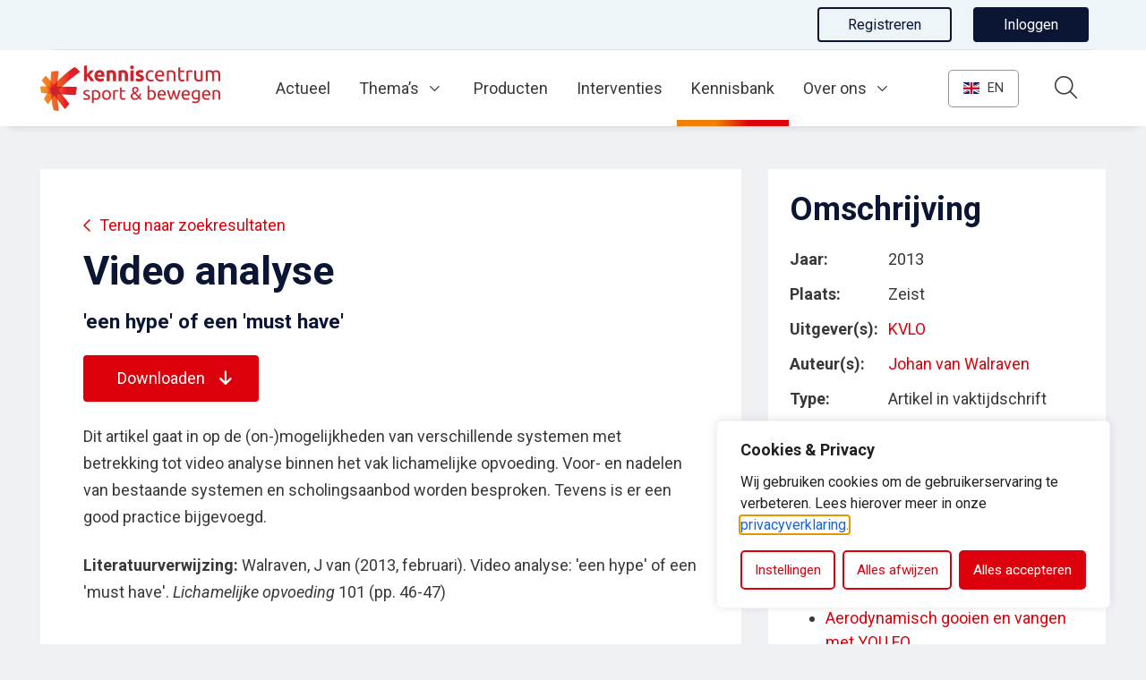

--- FILE ---
content_type: text/html; charset=UTF-8
request_url: https://www.kenniscentrumsportenbewegen.nl/kennisbank/publicaties/?kb_id=15197
body_size: 20951
content:
<!DOCTYPE html>
<html lang="nl-NL">

<head>
	<!-- Google Tag Manager -->
	<script>
		(function(w, d, s, l, i) {
			w[l] = w[l] || [];
			w[l].push({
				'gtm.start': new Date().getTime(),
				event: 'gtm.js'
			});
			var f = d.getElementsByTagName(s)[0],
				j = d.createElement(s),
				dl = l != 'dataLayer' ? '&l=' + l : '';
			j.async = true;
			j.src =
				'https://www.googletagmanager.com/gtm.js?id=' + i + dl;
			f.parentNode.insertBefore(j, f);
		})(window, document, 'script', 'dataLayer', 'GTM-THLSWFV');
	</script>
	<!-- End Google Tag Manager -->
	<script src="https://g896.kenniscentrumsportenbewegen.nl/script.js"></script>
	<meta charset="utf-8">
	<meta name="viewport" content="width=device-width, initial-scale=1, shrink-to-fit=no">
	<link rel="manifest" href="https://www.kenniscentrumsportenbewegen.nl/manifest.json">
	<meta name="theme-color" content="#db000b" />
	<meta name="google-site-verification" content="HUjkjHOjuss1l18dwgpFbe5bDAZgCxfMdijuHDuvgD0" />
					<link rel="profile" href="http://gmpg.org/xfn/11"> <title>Video analyse (2013) &#8211; Kenniscentrum Sport en Bewegen</title>
	<style>img:is([sizes="auto" i], [sizes^="auto," i]) { contain-intrinsic-size: 3000px 1500px }</style>
	<link rel="alternate" type="application/rss+xml" title="Kenniscentrum Sport en Bewegen &raquo; Feed" href="https://www.kenniscentrumsportenbewegen.nl/feed/">
<meta name="dc.title" content="Publicaties - Kenniscentrum Sport en Bewegen">
<meta name="dc.relation" content="https://www.kenniscentrumsportenbewegen.nl/kennisbank/publicaties/">
<meta name="dc.source" content="https://www.kenniscentrumsportenbewegen.nl/">
<meta name="dc.language" content="nl_NL">
<meta name="robots" content="index, follow, max-snippet:-1, max-image-preview:large, max-video-preview:-1">
<link rel="canonical" href="https://www.kenniscentrumsportenbewegen.nl/kennisbank/publicaties/">
<meta property="og:url" content="https://www.kenniscentrumsportenbewegen.nl/kennisbank/publicaties/">
<meta property="og:site_name" content="Kenniscentrum Sport en Bewegen">
<meta property="og:locale" content="nl_NL">
<meta property="og:type" content="article">
<meta property="article:author" content="">
<meta property="article:publisher" content="">
<meta property="og:title" content="Publicaties - Kenniscentrum Sport en Bewegen">
<meta property="fb:pages" content="">
<meta property="fb:admins" content="">
<meta property="fb:app_id" content="">
<meta name="twitter:card" content="summary">
<meta name="twitter:site" content="">
<meta name="twitter:creator" content="">
<meta name="twitter:title" content="Publicaties - Kenniscentrum Sport en Bewegen">
<link rel='dns-prefetch' href='//www.google.com' />
<link rel='dns-prefetch' href='//cdnjs.cloudflare.com' />
<link rel="alternate" type="text/calendar" title="Kenniscentrum Sport en Bewegen &raquo; iCal Feed" href="https://www.kenniscentrumsportenbewegen.nl/events/?ical=1" />
<link rel='stylesheet' id='wp-block-library-css' href='https://www.kenniscentrumsportenbewegen.nl/wp-includes/css/dist/block-library/style.min.css' type='text/css' media='all' />
<style id='wpseopress-local-business-style-inline-css' type='text/css'>
span.wp-block-wpseopress-local-business-field{margin-right:8px}

</style>
<style id='wpseopress-table-of-contents-style-inline-css' type='text/css'>
.wp-block-wpseopress-table-of-contents li.active>a{font-weight:bold}

</style>
<link rel='stylesheet' id='yard-blocks-core-css-css' href='https://www.kenniscentrumsportenbewegen.nl/wp-content/plugins/yard-blocks/build/yard-blocks-core.css' type='text/css' media='all' />
<style id='global-styles-inline-css' type='text/css'>
:root{--wp--preset--aspect-ratio--square: 1;--wp--preset--aspect-ratio--4-3: 4/3;--wp--preset--aspect-ratio--3-4: 3/4;--wp--preset--aspect-ratio--3-2: 3/2;--wp--preset--aspect-ratio--2-3: 2/3;--wp--preset--aspect-ratio--16-9: 16/9;--wp--preset--aspect-ratio--9-16: 9/16;--wp--preset--color--black: #000;--wp--preset--color--cyan-bluish-gray: #abb8c3;--wp--preset--color--white: #FFF;--wp--preset--color--pale-pink: #f78da7;--wp--preset--color--vivid-red: #cf2e2e;--wp--preset--color--luminous-vivid-orange: #ff6900;--wp--preset--color--luminous-vivid-amber: #fcb900;--wp--preset--color--light-green-cyan: #7bdcb5;--wp--preset--color--vivid-green-cyan: #00d084;--wp--preset--color--pale-cyan-blue: #8ed1fc;--wp--preset--color--vivid-cyan-blue: #0693e3;--wp--preset--color--vivid-purple: #9b51e0;--wp--preset--color--primary: var(--color-palette-primary);--wp--preset--color--secondary: var(--color-palette-secondary);--wp--preset--color--quaternary: var(--color-palette-quaternary);--wp--preset--color--tertiary: var(--color-palette-tertiary);--wp--preset--gradient--vivid-cyan-blue-to-vivid-purple: linear-gradient(135deg,rgba(6,147,227,1) 0%,rgb(155,81,224) 100%);--wp--preset--gradient--light-green-cyan-to-vivid-green-cyan: linear-gradient(135deg,rgb(122,220,180) 0%,rgb(0,208,130) 100%);--wp--preset--gradient--luminous-vivid-amber-to-luminous-vivid-orange: linear-gradient(135deg,rgba(252,185,0,1) 0%,rgba(255,105,0,1) 100%);--wp--preset--gradient--luminous-vivid-orange-to-vivid-red: linear-gradient(135deg,rgba(255,105,0,1) 0%,rgb(207,46,46) 100%);--wp--preset--gradient--very-light-gray-to-cyan-bluish-gray: linear-gradient(135deg,rgb(238,238,238) 0%,rgb(169,184,195) 100%);--wp--preset--gradient--cool-to-warm-spectrum: linear-gradient(135deg,rgb(74,234,220) 0%,rgb(151,120,209) 20%,rgb(207,42,186) 40%,rgb(238,44,130) 60%,rgb(251,105,98) 80%,rgb(254,248,76) 100%);--wp--preset--gradient--blush-light-purple: linear-gradient(135deg,rgb(255,206,236) 0%,rgb(152,150,240) 100%);--wp--preset--gradient--blush-bordeaux: linear-gradient(135deg,rgb(254,205,165) 0%,rgb(254,45,45) 50%,rgb(107,0,62) 100%);--wp--preset--gradient--luminous-dusk: linear-gradient(135deg,rgb(255,203,112) 0%,rgb(199,81,192) 50%,rgb(65,88,208) 100%);--wp--preset--gradient--pale-ocean: linear-gradient(135deg,rgb(255,245,203) 0%,rgb(182,227,212) 50%,rgb(51,167,181) 100%);--wp--preset--gradient--electric-grass: linear-gradient(135deg,rgb(202,248,128) 0%,rgb(113,206,126) 100%);--wp--preset--gradient--midnight: linear-gradient(135deg,rgb(2,3,129) 0%,rgb(40,116,252) 100%);--wp--preset--font-size--small: 13px;--wp--preset--font-size--medium: 20px;--wp--preset--font-size--large: 36px;--wp--preset--font-size--x-large: 42px;--wp--preset--spacing--20: 0.44rem;--wp--preset--spacing--30: 0.67rem;--wp--preset--spacing--40: 1rem;--wp--preset--spacing--50: 1.5rem;--wp--preset--spacing--60: 2.25rem;--wp--preset--spacing--70: 3.38rem;--wp--preset--spacing--80: 5.06rem;--wp--preset--shadow--natural: 6px 6px 9px rgba(0, 0, 0, 0.2);--wp--preset--shadow--deep: 12px 12px 50px rgba(0, 0, 0, 0.4);--wp--preset--shadow--sharp: 6px 6px 0px rgba(0, 0, 0, 0.2);--wp--preset--shadow--outlined: 6px 6px 0px -3px rgba(255, 255, 255, 1), 6px 6px rgba(0, 0, 0, 1);--wp--preset--shadow--crisp: 6px 6px 0px rgba(0, 0, 0, 1);}.wp-block-button .wp-block-button__link{--wp--preset--color--secondary: var(--color-palette-secondary);--wp--preset--color--tertiary: var(--color-palette-tertiary);}.wp-block-heading{--wp--preset--font-size--h-1: var(--typography-font-size-h1);--wp--preset--font-size--h-2: var(--typography-font-size-h2);--wp--preset--font-size--h-3: var(--typography-font-size-h3);--wp--preset--font-size--h-4: var(--typography-font-size-h4);--wp--preset--font-size--h-5: var(--typography-font-size-h5);--wp--preset--font-size--h-6: var(--typography-font-size-h6);}:root { --wp--style--global--content-size: var(--layout-content-size);--wp--style--global--wide-size: var(--layout-wide-size); }:where(body) { margin: 0; }.wp-site-blocks > .alignleft { float: left; margin-right: 2em; }.wp-site-blocks > .alignright { float: right; margin-left: 2em; }.wp-site-blocks > .aligncenter { justify-content: center; margin-left: auto; margin-right: auto; }:where(.is-layout-flex){gap: 0.5em;}:where(.is-layout-grid){gap: 0.5em;}.is-layout-flow > .alignleft{float: left;margin-inline-start: 0;margin-inline-end: 2em;}.is-layout-flow > .alignright{float: right;margin-inline-start: 2em;margin-inline-end: 0;}.is-layout-flow > .aligncenter{margin-left: auto !important;margin-right: auto !important;}.is-layout-constrained > .alignleft{float: left;margin-inline-start: 0;margin-inline-end: 2em;}.is-layout-constrained > .alignright{float: right;margin-inline-start: 2em;margin-inline-end: 0;}.is-layout-constrained > .aligncenter{margin-left: auto !important;margin-right: auto !important;}.is-layout-constrained > :where(:not(.alignleft):not(.alignright):not(.alignfull)){max-width: var(--wp--style--global--content-size);margin-left: auto !important;margin-right: auto !important;}.is-layout-constrained > .alignwide{max-width: var(--wp--style--global--wide-size);}body .is-layout-flex{display: flex;}.is-layout-flex{flex-wrap: wrap;align-items: center;}.is-layout-flex > :is(*, div){margin: 0;}body .is-layout-grid{display: grid;}.is-layout-grid > :is(*, div){margin: 0;}body{padding-top: 0px;padding-right: 0px;padding-bottom: 0px;padding-left: 0px;}a:where(:not(.wp-element-button)){text-decoration: underline;}.has-black-color{color: var(--wp--preset--color--black) !important;}.has-cyan-bluish-gray-color{color: var(--wp--preset--color--cyan-bluish-gray) !important;}.has-white-color{color: var(--wp--preset--color--white) !important;}.has-pale-pink-color{color: var(--wp--preset--color--pale-pink) !important;}.has-vivid-red-color{color: var(--wp--preset--color--vivid-red) !important;}.has-luminous-vivid-orange-color{color: var(--wp--preset--color--luminous-vivid-orange) !important;}.has-luminous-vivid-amber-color{color: var(--wp--preset--color--luminous-vivid-amber) !important;}.has-light-green-cyan-color{color: var(--wp--preset--color--light-green-cyan) !important;}.has-vivid-green-cyan-color{color: var(--wp--preset--color--vivid-green-cyan) !important;}.has-pale-cyan-blue-color{color: var(--wp--preset--color--pale-cyan-blue) !important;}.has-vivid-cyan-blue-color{color: var(--wp--preset--color--vivid-cyan-blue) !important;}.has-vivid-purple-color{color: var(--wp--preset--color--vivid-purple) !important;}.has-primary-color{color: var(--wp--preset--color--primary) !important;}.has-secondary-color{color: var(--wp--preset--color--secondary) !important;}.has-quaternary-color{color: var(--wp--preset--color--quaternary) !important;}.has-tertiary-color{color: var(--wp--preset--color--tertiary) !important;}.has-black-background-color{background-color: var(--wp--preset--color--black) !important;}.has-cyan-bluish-gray-background-color{background-color: var(--wp--preset--color--cyan-bluish-gray) !important;}.has-white-background-color{background-color: var(--wp--preset--color--white) !important;}.has-pale-pink-background-color{background-color: var(--wp--preset--color--pale-pink) !important;}.has-vivid-red-background-color{background-color: var(--wp--preset--color--vivid-red) !important;}.has-luminous-vivid-orange-background-color{background-color: var(--wp--preset--color--luminous-vivid-orange) !important;}.has-luminous-vivid-amber-background-color{background-color: var(--wp--preset--color--luminous-vivid-amber) !important;}.has-light-green-cyan-background-color{background-color: var(--wp--preset--color--light-green-cyan) !important;}.has-vivid-green-cyan-background-color{background-color: var(--wp--preset--color--vivid-green-cyan) !important;}.has-pale-cyan-blue-background-color{background-color: var(--wp--preset--color--pale-cyan-blue) !important;}.has-vivid-cyan-blue-background-color{background-color: var(--wp--preset--color--vivid-cyan-blue) !important;}.has-vivid-purple-background-color{background-color: var(--wp--preset--color--vivid-purple) !important;}.has-primary-background-color{background-color: var(--wp--preset--color--primary) !important;}.has-secondary-background-color{background-color: var(--wp--preset--color--secondary) !important;}.has-quaternary-background-color{background-color: var(--wp--preset--color--quaternary) !important;}.has-tertiary-background-color{background-color: var(--wp--preset--color--tertiary) !important;}.has-black-border-color{border-color: var(--wp--preset--color--black) !important;}.has-cyan-bluish-gray-border-color{border-color: var(--wp--preset--color--cyan-bluish-gray) !important;}.has-white-border-color{border-color: var(--wp--preset--color--white) !important;}.has-pale-pink-border-color{border-color: var(--wp--preset--color--pale-pink) !important;}.has-vivid-red-border-color{border-color: var(--wp--preset--color--vivid-red) !important;}.has-luminous-vivid-orange-border-color{border-color: var(--wp--preset--color--luminous-vivid-orange) !important;}.has-luminous-vivid-amber-border-color{border-color: var(--wp--preset--color--luminous-vivid-amber) !important;}.has-light-green-cyan-border-color{border-color: var(--wp--preset--color--light-green-cyan) !important;}.has-vivid-green-cyan-border-color{border-color: var(--wp--preset--color--vivid-green-cyan) !important;}.has-pale-cyan-blue-border-color{border-color: var(--wp--preset--color--pale-cyan-blue) !important;}.has-vivid-cyan-blue-border-color{border-color: var(--wp--preset--color--vivid-cyan-blue) !important;}.has-vivid-purple-border-color{border-color: var(--wp--preset--color--vivid-purple) !important;}.has-primary-border-color{border-color: var(--wp--preset--color--primary) !important;}.has-secondary-border-color{border-color: var(--wp--preset--color--secondary) !important;}.has-quaternary-border-color{border-color: var(--wp--preset--color--quaternary) !important;}.has-tertiary-border-color{border-color: var(--wp--preset--color--tertiary) !important;}.has-vivid-cyan-blue-to-vivid-purple-gradient-background{background: var(--wp--preset--gradient--vivid-cyan-blue-to-vivid-purple) !important;}.has-light-green-cyan-to-vivid-green-cyan-gradient-background{background: var(--wp--preset--gradient--light-green-cyan-to-vivid-green-cyan) !important;}.has-luminous-vivid-amber-to-luminous-vivid-orange-gradient-background{background: var(--wp--preset--gradient--luminous-vivid-amber-to-luminous-vivid-orange) !important;}.has-luminous-vivid-orange-to-vivid-red-gradient-background{background: var(--wp--preset--gradient--luminous-vivid-orange-to-vivid-red) !important;}.has-very-light-gray-to-cyan-bluish-gray-gradient-background{background: var(--wp--preset--gradient--very-light-gray-to-cyan-bluish-gray) !important;}.has-cool-to-warm-spectrum-gradient-background{background: var(--wp--preset--gradient--cool-to-warm-spectrum) !important;}.has-blush-light-purple-gradient-background{background: var(--wp--preset--gradient--blush-light-purple) !important;}.has-blush-bordeaux-gradient-background{background: var(--wp--preset--gradient--blush-bordeaux) !important;}.has-luminous-dusk-gradient-background{background: var(--wp--preset--gradient--luminous-dusk) !important;}.has-pale-ocean-gradient-background{background: var(--wp--preset--gradient--pale-ocean) !important;}.has-electric-grass-gradient-background{background: var(--wp--preset--gradient--electric-grass) !important;}.has-midnight-gradient-background{background: var(--wp--preset--gradient--midnight) !important;}.has-small-font-size{font-size: var(--wp--preset--font-size--small) !important;}.has-medium-font-size{font-size: var(--wp--preset--font-size--medium) !important;}.has-large-font-size{font-size: var(--wp--preset--font-size--large) !important;}.has-x-large-font-size{font-size: var(--wp--preset--font-size--x-large) !important;}.wp-block-button .wp-block-button__link.has-secondary-color{color: var(--wp--preset--color--secondary) !important;}.wp-block-button .wp-block-button__link.has-tertiary-color{color: var(--wp--preset--color--tertiary) !important;}.wp-block-button .wp-block-button__link.has-secondary-background-color{background-color: var(--wp--preset--color--secondary) !important;}.wp-block-button .wp-block-button__link.has-tertiary-background-color{background-color: var(--wp--preset--color--tertiary) !important;}.wp-block-button .wp-block-button__link.has-secondary-border-color{border-color: var(--wp--preset--color--secondary) !important;}.wp-block-button .wp-block-button__link.has-tertiary-border-color{border-color: var(--wp--preset--color--tertiary) !important;}.wp-block-heading.has-h-1-font-size{font-size: var(--wp--preset--font-size--h-1) !important;}.wp-block-heading.has-h-2-font-size{font-size: var(--wp--preset--font-size--h-2) !important;}.wp-block-heading.has-h-3-font-size{font-size: var(--wp--preset--font-size--h-3) !important;}.wp-block-heading.has-h-4-font-size{font-size: var(--wp--preset--font-size--h-4) !important;}.wp-block-heading.has-h-5-font-size{font-size: var(--wp--preset--font-size--h-5) !important;}.wp-block-heading.has-h-6-font-size{font-size: var(--wp--preset--font-size--h-6) !important;}
:where(.wp-block-post-template.is-layout-flex){gap: 1.25em;}:where(.wp-block-post-template.is-layout-grid){gap: 1.25em;}
:where(.wp-block-columns.is-layout-flex){gap: 2em;}:where(.wp-block-columns.is-layout-grid){gap: 2em;}
:root :where(.wp-block-pullquote){font-size: 1.5em;line-height: 1.6;}
</style>
<link rel='stylesheet' id='yard-popup-styles-css' href='https://www.kenniscentrumsportenbewegen.nl/wp-content/plugins/yard-popups/resources/build/index.css' type='text/css' media='all' />
<link rel='stylesheet' id='jquery-ui-autocomplete-css' href='//cdnjs.cloudflare.com/ajax/libs/jqueryui/1.12.1/jquery-ui.min.css' type='text/css' media='all' />
<link rel='stylesheet' id='searchwp-forms-css' href='https://www.kenniscentrumsportenbewegen.nl/wp-content/plugins/searchwp/assets/css/frontend/search-forms.min.css?ver=4.5.5' type='text/css' media='all' />
<script type="text/javascript" id="cookie-law-info-js-extra">
/* <![CDATA[ */
var _ckyConfig = {"_ipData":[],"_assetsURL":"https:\/\/www.kenniscentrumsportenbewegen.nl\/wp-content\/plugins\/cookie-law-info\/lite\/frontend\/images\/","_publicURL":"https:\/\/www.kenniscentrumsportenbewegen.nl","_expiry":"365","_categories":[{"name":"Noodzakelijk","slug":"necessary","isNecessary":true,"ccpaDoNotSell":true,"cookies":[{"cookieID":"AWSALBCORS","domain":"g896.kenniscentrumsportenbewegen.nl","provider":"aws.amazon.com"},{"cookieID":"cookieyes-consent","domain":"www.kenniscentrumsportenbewegen.nl","provider":"cookieyes.com"},{"cookieID":"_gid","domain":".kenniscentrumsportenbewegen.nl","provider":"google-analytics.com|googletagmanager.com\/gtag\/js"},{"cookieID":"_ga_*","domain":".kenniscentrumsportenbewegen.nl","provider":"google-analytics.com|googletagmanager.com\/gtag\/js"},{"cookieID":"_ga","domain":".kenniscentrumsportenbewegen.nl","provider":"google-analytics.com|googletagmanager.com\/gtag\/js"},{"cookieID":"_gat_UA-*","domain":".kenniscentrumsportenbewegen.nl","provider":"google-analytics.com|googletagmanager.com\/gtag\/js"},{"cookieID":"rc::a","domain":"google.com","provider":"gstatic.com|google.com"},{"cookieID":"rc::c","domain":"google.com","provider":"gstatic.com|google.com"},{"cookieID":"XSRF-TOKEN","domain":"kenniscentrumsportenbewegen.nl","provider":""},{"cookieID":"_gat_im","domain":"kenniscentrumsportenbewegen.nl","provider":"google-analytics.com|googletagmanager.com\/gtag\/js"}],"active":true,"defaultConsent":{"gdpr":true,"ccpa":true}},{"name":"Functioneel","slug":"functional","isNecessary":false,"ccpaDoNotSell":true,"cookies":[{"cookieID":"sp_t","domain":".spotify.com","provider":"spotify.com"},{"cookieID":"sp_landing","domain":".spotify.com","provider":"spotify.com"},{"cookieID":"loglevel","domain":"open.spotify.com","provider":""},{"cookieID":"_hjAbsoluteSessionInProgress","domain":"kenniscentrumsportenbewegen.nl","provider":"hotjar.com"}],"active":true,"defaultConsent":{"gdpr":true,"ccpa":false}},{"name":"Analytics","slug":"analytics","isNecessary":false,"ccpaDoNotSell":true,"cookies":[{"cookieID":"_hjSessionUser_*","domain":".kenniscentrumsportenbewegen.nl","provider":"hotjar.com|static.hotjar.com|*hotjar*"},{"cookieID":"_hjFirstSeen","domain":".kenniscentrumsportenbewegen.nl","provider":"hotjar.com|static.hotjar.com|*hotjar*"},{"cookieID":"_hjSession_*","domain":".kenniscentrumsportenbewegen.nl","provider":"hotjar.com|static.hotjar.com|*hotjar*"},{"cookieID":"_hjRecordingLastActivity","domain":"kenniscentrumsportenbewegen.nl","provider":"hotjar.com|static.hotjar.com|*hotjar*"},{"cookieID":"_hjRecordingEnabled","domain":"kenniscentrumsportenbewegen.nl","provider":"hotjar.com|static.hotjar.com|*hotjar*"},{"cookieID":"_hjTLDTest","domain":".kenniscentrumsportenbewegen.nl","provider":"hotjar.com|static.hotjar.com|*hotjar*"},{"cookieID":"vuid","domain":"vimeo.com","provider":"vimeo.com"},{"cookieID":"CONSENT","domain":".google.com","provider":"youtube.com|youtube-nocookie.com"},{"cookieID":"yt-remote-device-id","domain":"youtube-nocookie.com","provider":"youtube.com|youtube-nocookie.com"},{"cookieID":"yt-remote-connected-devices","domain":"youtube-nocookie.com","provider":"youtube.com|youtube-nocookie.com"},{"cookieID":"YSC","domain":".youtube.com","provider":"youtube.com|youtube-nocookie.com"},{"cookieID":"VISITOR_INFO1_LIVE","domain":".youtube.com","provider":"youtube.com|youtube-nocookie.com"},{"cookieID":"yt.innertube::requests","domain":"youtube.com","provider":"youtube.com|youtube-nocookie.com"},{"cookieID":"yt.innertube::nextId","domain":"youtube.com","provider":"youtube.com|youtube-nocookie.com"},{"cookieID":"VISITOR_PRIVACY_METADATA","domain":".youtube.com","provider":""},{"cookieID":"ytidb::LAST_RESULT_ENTRY_KEY","domain":"youtube.com","provider":"youtube.com|youtube-nocookie.com"},{"cookieID":"yt-remote-session-name","domain":"youtube.com","provider":"youtube.com|youtube-nocookie.com"},{"cookieID":"yt-remote-fast-check-period","domain":"youtube.com","provider":"youtube.com|youtube-nocookie.com"},{"cookieID":"yt-remote-session-app","domain":"youtube.com","provider":"youtube.com|youtube-nocookie.com"},{"cookieID":"yt-remote-cast-available","domain":"youtube.com","provider":"youtube.com|youtube-nocookie.com"},{"cookieID":"yt-remote-cast-installed","domain":"youtube.com","provider":"youtube.com|youtube-nocookie.com"},{"cookieID":"prism_*","domain":"prism.app-us1.com","provider":"plugins\/activecampaign-subscription-forms"},{"cookieID":"attribution_user_id","domain":".typeform.com","provider":"typeform.com"},{"cookieID":"yt-player-headers-readable","domain":"youtube.com","provider":"youtube.com|youtube-nocookie.com"},{"cookieID":"yt-player-bandwidth","domain":"youtube.com","provider":"youtube.com|youtube-nocookie.com"}],"active":true,"defaultConsent":{"gdpr":false,"ccpa":false}},{"name":"Prestaties","slug":"performance","isNecessary":false,"ccpaDoNotSell":true,"cookies":[],"active":true,"defaultConsent":{"gdpr":false,"ccpa":false}},{"name":"Marketing","slug":"advertisement","isNecessary":false,"ccpaDoNotSell":true,"cookies":[{"cookieID":"rl_anonymous_id","domain":"form.typeform.com","provider":"rudderlabs.com"},{"cookieID":"rl_group_trait","domain":"form.typeform.com","provider":"rudderlabs.com"},{"cookieID":"rl_group_id","domain":"form.typeform.com","provider":"rudderlabs.com"},{"cookieID":"rl_trait","domain":"form.typeform.com","provider":"rudderlabs.com"},{"cookieID":"rl_user_id","domain":"form.typeform.com","provider":"rudderlabs.com"},{"cookieID":"tf_respondent_cc","domain":".typeform.com","provider":""}],"active":true,"defaultConsent":{"gdpr":false,"ccpa":false}}],"_activeLaw":"gdpr","_rootDomain":"","_block":"1","_showBanner":"1","_bannerConfig":{"settings":{"type":"box","preferenceCenterType":"popup","position":"bottom-right","applicableLaw":"gdpr"},"behaviours":{"reloadBannerOnAccept":false,"loadAnalyticsByDefault":false,"animations":{"onLoad":"animate","onHide":"sticky"}},"config":{"revisitConsent":{"status":true,"tag":"revisit-consent","position":"bottom-right","meta":{"url":"#"},"styles":{"background-color":"#DB000B"},"elements":{"title":{"type":"text","tag":"revisit-consent-title","status":true,"styles":{"color":"#0056a7"}}}},"preferenceCenter":{"toggle":{"status":true,"tag":"detail-category-toggle","type":"toggle","states":{"active":{"styles":{"background-color":"#1863DC"}},"inactive":{"styles":{"background-color":"#D0D5D2"}}}}},"categoryPreview":{"status":false,"toggle":{"status":true,"tag":"detail-category-preview-toggle","type":"toggle","states":{"active":{"styles":{"background-color":"#1863DC"}},"inactive":{"styles":{"background-color":"#D0D5D2"}}}}},"videoPlaceholder":{"status":true,"styles":{"background-color":"#DB000B","border-color":"#DB000B","color":"#ffffff"}},"readMore":{"status":false,"tag":"readmore-button","type":"link","meta":{"noFollow":true,"newTab":true},"styles":{"color":"#db000b","background-color":"transparent","border-color":"transparent"}},"showMore":{"status":true,"tag":"show-desc-button","type":"button","styles":{"color":"#1863DC"}},"showLess":{"status":true,"tag":"hide-desc-button","type":"button","styles":{"color":"#1863DC"}},"alwaysActive":{"status":true,"tag":"always-active","styles":{"color":"#008000"}},"manualLinks":{"status":true,"tag":"manual-links","type":"link","styles":{"color":"#1863DC"}},"auditTable":{"status":true},"optOption":{"status":true,"toggle":{"status":true,"tag":"optout-option-toggle","type":"toggle","states":{"active":{"styles":{"background-color":"#1863dc"}},"inactive":{"styles":{"background-color":"#FFFFFF"}}}}}}},"_version":"3.3.9","_logConsent":"1","_tags":[{"tag":"accept-button","styles":{"color":"#FFFFFF","background-color":"#db000b","border-color":"#db000b"}},{"tag":"reject-button","styles":{"color":"#db000b","background-color":"transparent","border-color":"#db000b"}},{"tag":"settings-button","styles":{"color":"#db000b","background-color":"transparent","border-color":"#db000b"}},{"tag":"readmore-button","styles":{"color":"#db000b","background-color":"transparent","border-color":"transparent"}},{"tag":"donotsell-button","styles":{"color":"#1863DC","background-color":"transparent","border-color":"transparent"}},{"tag":"show-desc-button","styles":{"color":"#1863DC"}},{"tag":"hide-desc-button","styles":{"color":"#1863DC"}},{"tag":"cky-always-active","styles":[]},{"tag":"cky-link","styles":[]},{"tag":"accept-button","styles":{"color":"#FFFFFF","background-color":"#db000b","border-color":"#db000b"}},{"tag":"revisit-consent","styles":{"background-color":"#DB000B"}}],"_shortCodes":[{"key":"cky_readmore","content":"<a href=\"\/privacyverklaring\" class=\"cky-policy\" aria-label=\"Lees meer\" target=\"_blank\" rel=\"noopener\" data-cky-tag=\"readmore-button\">Lees meer<\/a>","tag":"readmore-button","status":false,"attributes":{"rel":"nofollow","target":"_blank"}},{"key":"cky_show_desc","content":"<button class=\"cky-show-desc-btn\" data-cky-tag=\"show-desc-button\" aria-label=\"Toon meer\">Toon meer<\/button>","tag":"show-desc-button","status":true,"attributes":[]},{"key":"cky_hide_desc","content":"<button class=\"cky-show-desc-btn\" data-cky-tag=\"hide-desc-button\" aria-label=\"Toon minder\">Toon minder<\/button>","tag":"hide-desc-button","status":true,"attributes":[]},{"key":"cky_optout_show_desc","content":"[cky_optout_show_desc]","tag":"optout-show-desc-button","status":true,"attributes":[]},{"key":"cky_optout_hide_desc","content":"[cky_optout_hide_desc]","tag":"optout-hide-desc-button","status":true,"attributes":[]},{"key":"cky_category_toggle_label","content":"[cky_{{status}}_category_label] [cky_preference_{{category_slug}}_title]","tag":"","status":true,"attributes":[]},{"key":"cky_enable_category_label","content":"Enable","tag":"","status":true,"attributes":[]},{"key":"cky_disable_category_label","content":"Disable","tag":"","status":true,"attributes":[]},{"key":"cky_video_placeholder","content":"<div class=\"video-placeholder-normal\" data-cky-tag=\"video-placeholder\" id=\"[UNIQUEID]\"><p class=\"video-placeholder-text-normal\" data-cky-tag=\"placeholder-title\">Accepteer de cookies om de embed te bekijken<\/p><\/div>","tag":"","status":true,"attributes":[]},{"key":"cky_enable_optout_label","content":"Enable","tag":"","status":true,"attributes":[]},{"key":"cky_disable_optout_label","content":"Disable","tag":"","status":true,"attributes":[]},{"key":"cky_optout_toggle_label","content":"[cky_{{status}}_optout_label] [cky_optout_option_title]","tag":"","status":true,"attributes":[]},{"key":"cky_optout_option_title","content":"Do Not Sell or Share My Personal Information","tag":"","status":true,"attributes":[]},{"key":"cky_optout_close_label","content":"Close","tag":"","status":true,"attributes":[]},{"key":"cky_preference_close_label","content":"Close","tag":"","status":true,"attributes":[]}],"_rtl":"","_language":"en","_providersToBlock":[{"re":"spotify.com","categories":["functional"]},{"re":"hotjar.com","categories":["functional"]},{"re":"hotjar.com|static.hotjar.com|*hotjar*","categories":["analytics"]},{"re":"vimeo.com","categories":["analytics"]},{"re":"youtube.com|youtube-nocookie.com","categories":["analytics"]},{"re":"plugins\/activecampaign-subscription-forms","categories":["analytics"]},{"re":"typeform.com","categories":["analytics"]},{"re":"rudderlabs.com","categories":["advertisement"]}]};
var _ckyStyles = {"css":".cky-overlay{background: #000000; opacity: 0.4; position: fixed; top: 0; left: 0; width: 100%; height: 100%; z-index: 99999999;}.cky-hide{display: none;}.cky-btn-revisit-wrapper{display: flex; align-items: center; justify-content: center; background: #0056a7; width: 45px; height: 45px; border-radius: 50%; position: fixed; z-index: 999999; cursor: pointer;}.cky-revisit-bottom-left{bottom: 15px; left: 15px;}.cky-revisit-bottom-right{bottom: 15px; right: 15px;}.cky-btn-revisit-wrapper .cky-btn-revisit{display: flex; align-items: center; justify-content: center; background: none; border: none; cursor: pointer; position: relative; margin: 0; padding: 0;}.cky-btn-revisit-wrapper .cky-btn-revisit img{max-width: fit-content; margin: 0; height: 30px; width: 30px;}.cky-revisit-bottom-left:hover::before{content: attr(data-tooltip); position: absolute; background: #4e4b66; color: #ffffff; left: calc(100% + 7px); font-size: 12px; line-height: 16px; width: max-content; padding: 4px 8px; border-radius: 4px;}.cky-revisit-bottom-left:hover::after{position: absolute; content: \"\"; border: 5px solid transparent; left: calc(100% + 2px); border-left-width: 0; border-right-color: #4e4b66;}.cky-revisit-bottom-right:hover::before{content: attr(data-tooltip); position: absolute; background: #4e4b66; color: #ffffff; right: calc(100% + 7px); font-size: 12px; line-height: 16px; width: max-content; padding: 4px 8px; border-radius: 4px;}.cky-revisit-bottom-right:hover::after{position: absolute; content: \"\"; border: 5px solid transparent; right: calc(100% + 2px); border-right-width: 0; border-left-color: #4e4b66;}.cky-revisit-hide{display: none;}.cky-consent-container{position: fixed; width: 440px; box-sizing: border-box; z-index: 9999999; border-radius: 6px;}.cky-consent-container .cky-consent-bar{background: #ffffff; border: 1px solid; padding: 20px 26px; box-shadow: 0 -1px 10px 0 #acabab4d; border-radius: 6px;}.cky-box-bottom-left{bottom: 40px; left: 40px;}.cky-box-bottom-right{bottom: 40px; right: 40px;}.cky-box-top-left{top: 40px; left: 40px;}.cky-box-top-right{top: 40px; right: 40px;}.cky-custom-brand-logo-wrapper .cky-custom-brand-logo{width: 100px; height: auto; margin: 0 0 12px 0;}.cky-notice .cky-title{color: #212121; font-weight: 700; font-size: 18px; line-height: 24px; margin: 0 0 12px 0;}.cky-notice-des *,.cky-preference-content-wrapper *,.cky-accordion-header-des *,.cky-gpc-wrapper .cky-gpc-desc *{font-size: 14px;}.cky-notice-des{color: #212121; font-size: 14px; line-height: 24px; font-weight: 400;}.cky-notice-des img{height: 25px; width: 25px;}.cky-consent-bar .cky-notice-des p,.cky-gpc-wrapper .cky-gpc-desc p,.cky-preference-body-wrapper .cky-preference-content-wrapper p,.cky-accordion-header-wrapper .cky-accordion-header-des p,.cky-cookie-des-table li div:last-child p{color: inherit; margin-top: 0; overflow-wrap: break-word;}.cky-notice-des P:last-child,.cky-preference-content-wrapper p:last-child,.cky-cookie-des-table li div:last-child p:last-child,.cky-gpc-wrapper .cky-gpc-desc p:last-child{margin-bottom: 0;}.cky-notice-des a.cky-policy,.cky-notice-des button.cky-policy{font-size: 14px; color: #1863dc; white-space: nowrap; cursor: pointer; background: transparent; border: 1px solid; text-decoration: underline;}.cky-notice-des button.cky-policy{padding: 0;}.cky-notice-des a.cky-policy:focus-visible,.cky-notice-des button.cky-policy:focus-visible,.cky-preference-content-wrapper .cky-show-desc-btn:focus-visible,.cky-accordion-header .cky-accordion-btn:focus-visible,.cky-preference-header .cky-btn-close:focus-visible,.cky-switch input[type=\"checkbox\"]:focus-visible,.cky-footer-wrapper a:focus-visible,.cky-btn:focus-visible{outline: 2px solid #1863dc; outline-offset: 2px;}.cky-btn:focus:not(:focus-visible),.cky-accordion-header .cky-accordion-btn:focus:not(:focus-visible),.cky-preference-content-wrapper .cky-show-desc-btn:focus:not(:focus-visible),.cky-btn-revisit-wrapper .cky-btn-revisit:focus:not(:focus-visible),.cky-preference-header .cky-btn-close:focus:not(:focus-visible),.cky-consent-bar .cky-banner-btn-close:focus:not(:focus-visible){outline: 0;}button.cky-show-desc-btn:not(:hover):not(:active){color: #1863dc; background: transparent;}button.cky-accordion-btn:not(:hover):not(:active),button.cky-banner-btn-close:not(:hover):not(:active),button.cky-btn-revisit:not(:hover):not(:active),button.cky-btn-close:not(:hover):not(:active){background: transparent;}.cky-consent-bar button:hover,.cky-modal.cky-modal-open button:hover,.cky-consent-bar button:focus,.cky-modal.cky-modal-open button:focus{text-decoration: none;}.cky-notice-btn-wrapper{display: flex; justify-content: flex-start; align-items: center; flex-wrap: wrap; margin-top: 16px;}.cky-notice-btn-wrapper .cky-btn{text-shadow: none; box-shadow: none;}.cky-btn{flex: auto; max-width: 100%; font-size: 14px; font-family: inherit; line-height: 24px; padding: 8px; font-weight: 500; margin: 0 8px 0 0; border-radius: 2px; cursor: pointer; text-align: center; text-transform: none; min-height: 0;}.cky-btn:hover{opacity: 0.8;}.cky-btn-customize{color: #1863dc; background: transparent; border: 2px solid #1863dc;}.cky-btn-reject{color: #1863dc; background: transparent; border: 2px solid #1863dc;}.cky-btn-accept{background: #1863dc; color: #ffffff; border: 2px solid #1863dc;}.cky-btn:last-child{margin-right: 0;}@media (max-width: 576px){.cky-box-bottom-left{bottom: 0; left: 0;}.cky-box-bottom-right{bottom: 0; right: 0;}.cky-box-top-left{top: 0; left: 0;}.cky-box-top-right{top: 0; right: 0;}}@media (max-width: 440px){.cky-box-bottom-left, .cky-box-bottom-right, .cky-box-top-left, .cky-box-top-right{width: 100%; max-width: 100%;}.cky-consent-container .cky-consent-bar{padding: 20px 0;}.cky-custom-brand-logo-wrapper, .cky-notice .cky-title, .cky-notice-des, .cky-notice-btn-wrapper{padding: 0 24px;}.cky-notice-des{max-height: 40vh; overflow-y: scroll;}.cky-notice-btn-wrapper{flex-direction: column; margin-top: 0;}.cky-btn{width: 100%; margin: 10px 0 0 0;}.cky-notice-btn-wrapper .cky-btn-customize{order: 2;}.cky-notice-btn-wrapper .cky-btn-reject{order: 3;}.cky-notice-btn-wrapper .cky-btn-accept{order: 1; margin-top: 16px;}}@media (max-width: 352px){.cky-notice .cky-title{font-size: 16px;}.cky-notice-des *{font-size: 12px;}.cky-notice-des, .cky-btn{font-size: 12px;}}.cky-modal.cky-modal-open{display: flex; visibility: visible; -webkit-transform: translate(-50%, -50%); -moz-transform: translate(-50%, -50%); -ms-transform: translate(-50%, -50%); -o-transform: translate(-50%, -50%); transform: translate(-50%, -50%); top: 50%; left: 50%; transition: all 1s ease;}.cky-modal{box-shadow: 0 32px 68px rgba(0, 0, 0, 0.3); margin: 0 auto; position: fixed; max-width: 100%; background: #ffffff; top: 50%; box-sizing: border-box; border-radius: 6px; z-index: 999999999; color: #212121; -webkit-transform: translate(-50%, 100%); -moz-transform: translate(-50%, 100%); -ms-transform: translate(-50%, 100%); -o-transform: translate(-50%, 100%); transform: translate(-50%, 100%); visibility: hidden; transition: all 0s ease;}.cky-preference-center{max-height: 79vh; overflow: hidden; width: 845px; overflow: hidden; flex: 1 1 0; display: flex; flex-direction: column; border-radius: 6px;}.cky-preference-header{display: flex; align-items: center; justify-content: space-between; padding: 22px 24px; border-bottom: 1px solid;}.cky-preference-header .cky-preference-title{font-size: 18px; font-weight: 700; line-height: 24px;}.cky-preference-header .cky-btn-close{margin: 0; cursor: pointer; vertical-align: middle; padding: 0; background: none; border: none; width: auto; height: auto; min-height: 0; line-height: 0; text-shadow: none; box-shadow: none;}.cky-preference-header .cky-btn-close img{margin: 0; height: 10px; width: 10px;}.cky-preference-body-wrapper{padding: 0 24px; flex: 1; overflow: auto; box-sizing: border-box;}.cky-preference-content-wrapper,.cky-gpc-wrapper .cky-gpc-desc{font-size: 14px; line-height: 24px; font-weight: 400; padding: 12px 0;}.cky-preference-content-wrapper{border-bottom: 1px solid;}.cky-preference-content-wrapper img{height: 25px; width: 25px;}.cky-preference-content-wrapper .cky-show-desc-btn{font-size: 14px; font-family: inherit; color: #1863dc; text-decoration: none; line-height: 24px; padding: 0; margin: 0; white-space: nowrap; cursor: pointer; background: transparent; border-color: transparent; text-transform: none; min-height: 0; text-shadow: none; box-shadow: none;}.cky-accordion-wrapper{margin-bottom: 10px;}.cky-accordion{border-bottom: 1px solid;}.cky-accordion:last-child{border-bottom: none;}.cky-accordion .cky-accordion-item{display: flex; margin-top: 10px;}.cky-accordion .cky-accordion-body{display: none;}.cky-accordion.cky-accordion-active .cky-accordion-body{display: block; padding: 0 22px; margin-bottom: 16px;}.cky-accordion-header-wrapper{cursor: pointer; width: 100%;}.cky-accordion-item .cky-accordion-header{display: flex; justify-content: space-between; align-items: center;}.cky-accordion-header .cky-accordion-btn{font-size: 16px; font-family: inherit; color: #212121; line-height: 24px; background: none; border: none; font-weight: 700; padding: 0; margin: 0; cursor: pointer; text-transform: none; min-height: 0; text-shadow: none; box-shadow: none;}.cky-accordion-header .cky-always-active{color: #008000; font-weight: 600; line-height: 24px; font-size: 14px;}.cky-accordion-header-des{font-size: 14px; line-height: 24px; margin: 10px 0 16px 0;}.cky-accordion-chevron{margin-right: 22px; position: relative; cursor: pointer;}.cky-accordion-chevron-hide{display: none;}.cky-accordion .cky-accordion-chevron i::before{content: \"\"; position: absolute; border-right: 1.4px solid; border-bottom: 1.4px solid; border-color: inherit; height: 6px; width: 6px; -webkit-transform: rotate(-45deg); -moz-transform: rotate(-45deg); -ms-transform: rotate(-45deg); -o-transform: rotate(-45deg); transform: rotate(-45deg); transition: all 0.2s ease-in-out; top: 8px;}.cky-accordion.cky-accordion-active .cky-accordion-chevron i::before{-webkit-transform: rotate(45deg); -moz-transform: rotate(45deg); -ms-transform: rotate(45deg); -o-transform: rotate(45deg); transform: rotate(45deg);}.cky-audit-table{background: #f4f4f4; border-radius: 6px;}.cky-audit-table .cky-empty-cookies-text{color: inherit; font-size: 12px; line-height: 24px; margin: 0; padding: 10px;}.cky-audit-table .cky-cookie-des-table{font-size: 12px; line-height: 24px; font-weight: normal; padding: 15px 10px; border-bottom: 1px solid; border-bottom-color: inherit; margin: 0;}.cky-audit-table .cky-cookie-des-table:last-child{border-bottom: none;}.cky-audit-table .cky-cookie-des-table li{list-style-type: none; display: flex; padding: 3px 0;}.cky-audit-table .cky-cookie-des-table li:first-child{padding-top: 0;}.cky-cookie-des-table li div:first-child{width: 100px; font-weight: 600; word-break: break-word; word-wrap: break-word;}.cky-cookie-des-table li div:last-child{flex: 1; word-break: break-word; word-wrap: break-word; margin-left: 8px;}.cky-footer-shadow{display: block; width: 100%; height: 40px; background: linear-gradient(180deg, rgba(255, 255, 255, 0) 0%, #ffffff 100%); position: absolute; bottom: calc(100% - 1px);}.cky-footer-wrapper{position: relative;}.cky-prefrence-btn-wrapper{display: flex; flex-wrap: wrap; align-items: center; justify-content: center; padding: 22px 24px; border-top: 1px solid;}.cky-prefrence-btn-wrapper .cky-btn{flex: auto; max-width: 100%; text-shadow: none; box-shadow: none;}.cky-btn-preferences{color: #1863dc; background: transparent; border: 2px solid #1863dc;}.cky-preference-header,.cky-preference-body-wrapper,.cky-preference-content-wrapper,.cky-accordion-wrapper,.cky-accordion,.cky-accordion-wrapper,.cky-footer-wrapper,.cky-prefrence-btn-wrapper{border-color: inherit;}@media (max-width: 845px){.cky-modal{max-width: calc(100% - 16px);}}@media (max-width: 576px){.cky-modal{max-width: 100%;}.cky-preference-center{max-height: 100vh;}.cky-prefrence-btn-wrapper{flex-direction: column;}.cky-accordion.cky-accordion-active .cky-accordion-body{padding-right: 0;}.cky-prefrence-btn-wrapper .cky-btn{width: 100%; margin: 10px 0 0 0;}.cky-prefrence-btn-wrapper .cky-btn-reject{order: 3;}.cky-prefrence-btn-wrapper .cky-btn-accept{order: 1; margin-top: 0;}.cky-prefrence-btn-wrapper .cky-btn-preferences{order: 2;}}@media (max-width: 425px){.cky-accordion-chevron{margin-right: 15px;}.cky-notice-btn-wrapper{margin-top: 0;}.cky-accordion.cky-accordion-active .cky-accordion-body{padding: 0 15px;}}@media (max-width: 352px){.cky-preference-header .cky-preference-title{font-size: 16px;}.cky-preference-header{padding: 16px 24px;}.cky-preference-content-wrapper *, .cky-accordion-header-des *{font-size: 12px;}.cky-preference-content-wrapper, .cky-preference-content-wrapper .cky-show-more, .cky-accordion-header .cky-always-active, .cky-accordion-header-des, .cky-preference-content-wrapper .cky-show-desc-btn, .cky-notice-des a.cky-policy{font-size: 12px;}.cky-accordion-header .cky-accordion-btn{font-size: 14px;}}.cky-switch{display: flex;}.cky-switch input[type=\"checkbox\"]{position: relative; width: 44px; height: 24px; margin: 0; background: #d0d5d2; -webkit-appearance: none; border-radius: 50px; cursor: pointer; outline: 0; border: none; top: 0;}.cky-switch input[type=\"checkbox\"]:checked{background: #1863dc;}.cky-switch input[type=\"checkbox\"]:before{position: absolute; content: \"\"; height: 20px; width: 20px; left: 2px; bottom: 2px; border-radius: 50%; background-color: white; -webkit-transition: 0.4s; transition: 0.4s; margin: 0;}.cky-switch input[type=\"checkbox\"]:after{display: none;}.cky-switch input[type=\"checkbox\"]:checked:before{-webkit-transform: translateX(20px); -ms-transform: translateX(20px); transform: translateX(20px);}@media (max-width: 425px){.cky-switch input[type=\"checkbox\"]{width: 38px; height: 21px;}.cky-switch input[type=\"checkbox\"]:before{height: 17px; width: 17px;}.cky-switch input[type=\"checkbox\"]:checked:before{-webkit-transform: translateX(17px); -ms-transform: translateX(17px); transform: translateX(17px);}}.cky-consent-bar .cky-banner-btn-close{position: absolute; right: 9px; top: 5px; background: none; border: none; cursor: pointer; padding: 0; margin: 0; min-height: 0; line-height: 0; height: auto; width: auto; text-shadow: none; box-shadow: none;}.cky-consent-bar .cky-banner-btn-close img{height: 9px; width: 9px; margin: 0;}.cky-notice-group{font-size: 14px; line-height: 24px; font-weight: 400; color: #212121;}.cky-notice-btn-wrapper .cky-btn-do-not-sell{font-size: 14px; line-height: 24px; padding: 6px 0; margin: 0; font-weight: 500; background: none; border-radius: 2px; border: none; cursor: pointer; text-align: left; color: #1863dc; background: transparent; border-color: transparent; box-shadow: none; text-shadow: none;}.cky-consent-bar .cky-banner-btn-close:focus-visible,.cky-notice-btn-wrapper .cky-btn-do-not-sell:focus-visible,.cky-opt-out-btn-wrapper .cky-btn:focus-visible,.cky-opt-out-checkbox-wrapper input[type=\"checkbox\"].cky-opt-out-checkbox:focus-visible{outline: 2px solid #1863dc; outline-offset: 2px;}@media (max-width: 440px){.cky-consent-container{width: 100%;}}@media (max-width: 352px){.cky-notice-des a.cky-policy, .cky-notice-btn-wrapper .cky-btn-do-not-sell{font-size: 12px;}}.cky-opt-out-wrapper{padding: 12px 0;}.cky-opt-out-wrapper .cky-opt-out-checkbox-wrapper{display: flex; align-items: center;}.cky-opt-out-checkbox-wrapper .cky-opt-out-checkbox-label{font-size: 16px; font-weight: 700; line-height: 24px; margin: 0 0 0 12px; cursor: pointer;}.cky-opt-out-checkbox-wrapper input[type=\"checkbox\"].cky-opt-out-checkbox{background-color: #ffffff; border: 1px solid black; width: 20px; height: 18.5px; margin: 0; -webkit-appearance: none; position: relative; display: flex; align-items: center; justify-content: center; border-radius: 2px; cursor: pointer;}.cky-opt-out-checkbox-wrapper input[type=\"checkbox\"].cky-opt-out-checkbox:checked{background-color: #1863dc; border: none;}.cky-opt-out-checkbox-wrapper input[type=\"checkbox\"].cky-opt-out-checkbox:checked::after{left: 6px; bottom: 4px; width: 7px; height: 13px; border: solid #ffffff; border-width: 0 3px 3px 0; border-radius: 2px; -webkit-transform: rotate(45deg); -ms-transform: rotate(45deg); transform: rotate(45deg); content: \"\"; position: absolute; box-sizing: border-box;}.cky-opt-out-checkbox-wrapper.cky-disabled .cky-opt-out-checkbox-label,.cky-opt-out-checkbox-wrapper.cky-disabled input[type=\"checkbox\"].cky-opt-out-checkbox{cursor: no-drop;}.cky-gpc-wrapper{margin: 0 0 0 32px;}.cky-footer-wrapper .cky-opt-out-btn-wrapper{display: flex; flex-wrap: wrap; align-items: center; justify-content: center; padding: 22px 24px;}.cky-opt-out-btn-wrapper .cky-btn{flex: auto; max-width: 100%; text-shadow: none; box-shadow: none;}.cky-opt-out-btn-wrapper .cky-btn-cancel{border: 1px solid #dedfe0; background: transparent; color: #858585;}.cky-opt-out-btn-wrapper .cky-btn-confirm{background: #1863dc; color: #ffffff; border: 1px solid #1863dc;}@media (max-width: 352px){.cky-opt-out-checkbox-wrapper .cky-opt-out-checkbox-label{font-size: 14px;}.cky-gpc-wrapper .cky-gpc-desc, .cky-gpc-wrapper .cky-gpc-desc *{font-size: 12px;}.cky-opt-out-checkbox-wrapper input[type=\"checkbox\"].cky-opt-out-checkbox{width: 16px; height: 16px;}.cky-opt-out-checkbox-wrapper input[type=\"checkbox\"].cky-opt-out-checkbox:checked::after{left: 5px; bottom: 4px; width: 3px; height: 9px;}.cky-gpc-wrapper{margin: 0 0 0 28px;}}.video-placeholder-youtube{background-size: 100% 100%; background-position: center; background-repeat: no-repeat; background-color: #b2b0b059; position: relative; display: flex; align-items: center; justify-content: center; max-width: 100%;}.video-placeholder-text-youtube{text-align: center; align-items: center; padding: 10px 16px; background-color: #000000cc; color: #ffffff; border: 1px solid; border-radius: 2px; cursor: pointer;}.video-placeholder-normal{background-image: url(\"\/wp-content\/plugins\/cookie-law-info\/lite\/frontend\/images\/placeholder.svg\"); background-size: 80px; background-position: center; background-repeat: no-repeat; background-color: #b2b0b059; position: relative; display: flex; align-items: flex-end; justify-content: center; max-width: 100%;}.video-placeholder-text-normal{align-items: center; padding: 10px 16px; text-align: center; border: 1px solid; border-radius: 2px; cursor: pointer;}.cky-rtl{direction: rtl; text-align: right;}.cky-rtl .cky-banner-btn-close{left: 9px; right: auto;}.cky-rtl .cky-notice-btn-wrapper .cky-btn:last-child{margin-right: 8px;}.cky-rtl .cky-notice-btn-wrapper .cky-btn:first-child{margin-right: 0;}.cky-rtl .cky-notice-btn-wrapper{margin-left: 0; margin-right: 15px;}.cky-rtl .cky-prefrence-btn-wrapper .cky-btn{margin-right: 8px;}.cky-rtl .cky-prefrence-btn-wrapper .cky-btn:first-child{margin-right: 0;}.cky-rtl .cky-accordion .cky-accordion-chevron i::before{border: none; border-left: 1.4px solid; border-top: 1.4px solid; left: 12px;}.cky-rtl .cky-accordion.cky-accordion-active .cky-accordion-chevron i::before{-webkit-transform: rotate(-135deg); -moz-transform: rotate(-135deg); -ms-transform: rotate(-135deg); -o-transform: rotate(-135deg); transform: rotate(-135deg);}@media (max-width: 768px){.cky-rtl .cky-notice-btn-wrapper{margin-right: 0;}}@media (max-width: 576px){.cky-rtl .cky-notice-btn-wrapper .cky-btn:last-child{margin-right: 0;}.cky-rtl .cky-prefrence-btn-wrapper .cky-btn{margin-right: 0;}.cky-rtl .cky-accordion.cky-accordion-active .cky-accordion-body{padding: 0 22px 0 0;}}@media (max-width: 425px){.cky-rtl .cky-accordion.cky-accordion-active .cky-accordion-body{padding: 0 15px 0 0;}}.cky-rtl .cky-opt-out-btn-wrapper .cky-btn{margin-right: 12px;}.cky-rtl .cky-opt-out-btn-wrapper .cky-btn:first-child{margin-right: 0;}.cky-rtl .cky-opt-out-checkbox-wrapper .cky-opt-out-checkbox-label{margin: 0 12px 0 0;}"};
/* ]]> */
</script>
<script type="text/javascript" src="https://www.kenniscentrumsportenbewegen.nl/wp-content/plugins/cookie-law-info/lite/frontend/js/script.min.js?ver=3.3.9" id="cookie-law-info-js"></script>
<script type="text/javascript" src="https://www.kenniscentrumsportenbewegen.nl/wp-includes/js/jquery/jquery.min.js?ver=3.7.1" id="jquery-core-js"></script>
<style id="cky-style-inline">[data-cky-tag]{visibility:hidden;}</style><!-- Stream WordPress user activity plugin v4.1.1 -->
<meta name="tec-api-version" content="v1"><meta name="tec-api-origin" content="https://www.kenniscentrumsportenbewegen.nl"><link rel="alternate" href="https://www.kenniscentrumsportenbewegen.nl/wp-json/tribe/events/v1/" /><link rel="stylesheet" href="https://www.kenniscentrumsportenbewegen.nl/wp-content/themes/theme-fusion/assets/dist/build//frontend.css?ver=12c702fbda436247c704" media="all"><link rel="preconnect" href="https://kit.fontawesome.com" crossorigin><script defer src="https://kit.fontawesome.com/3a0780555e.js" crossorigin="anonymous"></script><link rel="preconnect" href="https://fonts.googleapis.com"><link rel="preconnect" href="https://fonts.gstatic.com" crossorigin><link rel="stylesheet" href="https://fonts.googleapis.com/css?family=Roboto:300,300i,400,400i,700,700i&display=swap">        <script>
          /**
           * Show preText like 'Gekozen filters' only when the filters are selected
           * If the FWP.facets( object ) contains filters that are not empty show the preText
           */
          (function ($) {
            $(document).on('facetwp-loaded', function () {
              var preTextEl = $('.facetwp-selections__pretext')

              if (FWP.loaded && FWP.facets) {
                var showFacetFilterText = false

                $.each(FWP.facets, function (i, facet) {
                  if (facet.length > 0) {
                    showFacetFilterText = true
                  }
                })

                showFacetFilterText ? preTextEl.addClass('d-flex') : preTextEl.removeClass('d-flex')
              }
            })
          })(jQuery)
        </script>
        <link rel="icon" href="https://www.kenniscentrumsportenbewegen.nl/wp-content/uploads/2019/08/cropped-icon-512x512-transparent-32x32.png" sizes="32x32" />
<link rel="icon" href="https://www.kenniscentrumsportenbewegen.nl/wp-content/uploads/2019/08/cropped-icon-512x512-transparent-192x192.png" sizes="192x192" />
<link rel="apple-touch-icon" href="https://www.kenniscentrumsportenbewegen.nl/wp-content/uploads/2019/08/cropped-icon-512x512-transparent-180x180.png" />
<meta name="msapplication-TileImage" content="https://www.kenniscentrumsportenbewegen.nl/wp-content/uploads/2019/08/cropped-icon-512x512-transparent-270x270.png" />
		<style type="text/css" id="wp-custom-css">
			.gform_wrapper.gravity-theme .gfield-choice-input {
	top: -12px;
}

.gform_wrapper.gravity-theme .ginput_container_consent input[type=checkbox] {
	top: -15px;
}		</style>
		
<script async src='https://www.googletagmanager.com/gtag/js?id=G-PRN8V51VJQ'></script><script>
window.dataLayer = window.dataLayer || [];
function gtag(){dataLayer.push(arguments);}gtag('js', new Date());
gtag('set', 'cookie_domain', 'auto');
gtag('set', 'cookie_flags', 'SameSite=None;Secure');

 gtag('config', 'G-PRN8V51VJQ' , {});

</script>

<!-- Hotjar Tracking Code for Tools omgeving -->
<script>
(function(h,o,t,j,a,r){
h.hj=h.hj||function(){(h.hj.q=h.hj.q||[]).push(arguments)};
h._hjSettings={hjid:3864506,hjsv:6};
a=o.getElementsByTagName('head')[0];
r=o.createElement('script');r.async=1;
r.src=t+h._hjSettings.hjid+j+h._hjSettings.hjsv;
a.appendChild(r);
})(window,document,'https://static.hotjar.com/c/hotjar-','.js?sv=');
</script>
</head>

<body class="wp-singular page-template page-template-templates page-template-template-kennisbank-detail page-template-templatestemplate-kennisbank-detail page page-id-2730 page-child parent-pageid-3612 wp-theme-theme-fusion tribe-no-js template-kennisbank-detailblade page-publicaties site-1 yard-blocks-frontend">
		<!-- Google Tag Manager (noscript) -->
	<noscript><iframe src="https://www.googletagmanager.com/ns.html?id=GTM-THLSWFV" height="0" width="0"
			style="display:none;visibility:hidden"></iframe></noscript>
	<!-- End Google Tag Manager (noscript) -->
	<a class="btn btn-jump-to-content" href="#main">Spring naar content</a>
	<div id="page">
					<div class="container-fluid bg-quaternary-light">
				<div class="container">
					<nav aria-label="secondaire navigatie" class="topbar | align-items-center d-none d-xl-flex w-100 border-bottom"
	id="js-topbar">
	<div class="topbar__menu">
		<ul class="kcs-bar | d-flex pl-0 my-1 ">
			<li class="kcs-bar__item">
			<a href="/registreren" class="btn btn-outline-tertiary | p-2">Registreren</a>
		</li>
		<li class="kcs-bar__item">
			<a href="/inloggen" class="btn btn-tertiary | p-2 ml-1">Inloggen</a>
		</li>

	</ul>
	</div>
</nav>
				</div>
			</div>
				<div class="navbar navbar-default w-100">
			<div class="container">
				<header id="masthead" class="site-header | align-items-center">
					<div class="site-branding | d-flex flex-column">
     <a href="https://www.kenniscentrumsportenbewegen.nl">
         <img src="https://www.kenniscentrumsportenbewegen.nl/wp-content/themes/theme-fusion/assets/img/logo.png" alt="Kenniscentrum Sport en Bewegen logo" />
     </a>

      </div>
					<nav id="site-navigation" class="main-navigation d-none d-xl-flex">
						<div class="menu-primary-container"><ul id="menu-hoofdmenu" class="nav navbar-nav"><li id="menu-item-2041" class="news-menu menu-item menu-item-type-post_type menu-item-object-page menu-item-2041 nav-item"><a href="https://www.kenniscentrumsportenbewegen.nl/actueel/" class="nav-link">Actueel</a></li>
<li id="menu-item-2078" class="menu-item menu-item-type-post_type menu-item-object-page menu-item-has-children menu-item-2078 nav-item"><a href="https://www.kenniscentrumsportenbewegen.nl/themas/" class="nav-link">Thema’s</a>
<ul class="sub-menu">
	<li id="menu-item-94101" class="menu-item menu-item-type-post_type menu-item-object-themas menu-item-94101 nav-item"><a href="https://www.kenniscentrumsportenbewegen.nl/themas/beweeggedrag/" class="nav-link">Beweeggedrag</a></li>
	<li id="menu-item-97344" class="menu-item menu-item-type-post_type menu-item-object-themas menu-item-97344 nav-item"><a href="https://www.kenniscentrumsportenbewegen.nl/themas/jeugd/" class="nav-link">Jeugd in beweging</a></li>
	<li id="menu-item-2205" class="menu-item menu-item-type-post_type menu-item-object-themas menu-item-2205 nav-item"><a href="https://www.kenniscentrumsportenbewegen.nl/themas/waarde-van-sport-en-bewegen/" class="nav-link">Waarde van sport en bewegen</a></li>
	<li id="menu-item-111450" class="menu-item menu-item-type-custom menu-item-object-custom menu-item-111450 nav-item"><a href="https://www.kenniscentrumsportenbewegen.nl/themas/beweegvriendelijke-omgeving/" class="nav-link">Beweegvriendelijke omgeving</a></li>
	<li id="menu-item-2202" class="menu-item menu-item-type-post_type menu-item-object-themas menu-item-2202 nav-item"><a href="https://www.kenniscentrumsportenbewegen.nl/themas/meedoen-door-sport-en-bewegen/" class="nav-link">Meedoen door sport en bewegen</a></li>
	<li id="menu-item-126507" class="menu-item menu-item-type-custom menu-item-object-custom menu-item-126507 nav-item"><a href="https://www.kenniscentrumsportenbewegen.nl/themas/esports/" class="nav-link">Esports, gaming en gamification</a></li>
	<li id="menu-item-2204" class="menu-item menu-item-type-post_type menu-item-object-themas menu-item-2204 nav-item"><a href="https://www.kenniscentrumsportenbewegen.nl/themas/topsport/" class="nav-link">Topsport</a></li>
	<li id="menu-item-2398" class="menu-item menu-item-type-post_type menu-item-object-page menu-item-2398 nav-item"><a href="https://www.kenniscentrumsportenbewegen.nl/themas/" class="nav-link">Alle thema&#8217;s</a></li>
</ul>
</li>
<li id="menu-item-1803" class="product-menu menu-item menu-item-type-post_type menu-item-object-page menu-item-1803 nav-item"><a href="https://www.kenniscentrumsportenbewegen.nl/producten/" class="nav-link">Producten</a></li>
<li id="menu-item-66738" class="interventie-menu menu-item menu-item-type-post_type menu-item-object-page menu-item-66738 nav-item"><a href="https://www.kenniscentrumsportenbewegen.nl/interventies/" class="nav-link">Interventies</a></li>
<li id="menu-item-88773" class="menu-item menu-item-type-post_type menu-item-object-page current-page-ancestor menu-item-88773 nav-item active"><a href="https://www.kenniscentrumsportenbewegen.nl/kennisbank/" class="nav-link">Kennisbank</a></li>
<li id="menu-item-100821" class="menu-item menu-item-type-post_type menu-item-object-page menu-item-has-children menu-item-100821 nav-item"><a href="https://www.kenniscentrumsportenbewegen.nl/over-ons/" class="nav-link">Over ons</a>
<ul class="sub-menu">
	<li id="menu-item-100212" class="menu-item menu-item-type-post_type menu-item-object-page menu-item-100212 nav-item"><a href="https://www.kenniscentrumsportenbewegen.nl/over-ons/onze-missie/" class="nav-link">Onze missie</a></li>
	<li id="menu-item-100215" class="menu-item menu-item-type-post_type menu-item-object-page menu-item-100215 nav-item"><a href="https://www.kenniscentrumsportenbewegen.nl/over-ons/onze-werkwijze/" class="nav-link">Onze werkwijze</a></li>
	<li id="menu-item-86916" class="menu-item menu-item-type-post_type menu-item-object-page menu-item-86916 nav-item"><a href="https://www.kenniscentrumsportenbewegen.nl/over-ons/onze-organisatie/" class="nav-link">Organisatie</a></li>
	<li id="menu-item-86919" class="menu-item menu-item-type-post_type menu-item-object-page menu-item-86919 nav-item"><a href="https://www.kenniscentrumsportenbewegen.nl/over-ons/werken-bij/" class="nav-link">Werken bij</a></li>
	<li id="menu-item-100188" class="menu-item menu-item-type-post_type menu-item-object-page menu-item-100188 nav-item"><a href="https://www.kenniscentrumsportenbewegen.nl/over-ons/persvoorlichting-en-public-affairs/" class="nav-link">Persvoorlichting en Public Affairs</a></li>
</ul>
</li>
</ul></div>					</nav>
					<a href="https://www.kenniscentrumsportenbewegen.nl/en/" class="language-switcher | text-decoration-none | px-2 px-sm-3 mx-3 py-1 py-sm-2 ml-auto">
            <img src="https://www.kenniscentrumsportenbewegen.nl/wp-content/themes/theme-fusion/assets/img/icons/flag-en.svg" alt="Switch to English">
        <span aria-hidden="true">EN</span>
</a>
					<div class="order-1 order-lg-3 mr-0 mr-md-3">
	<div id="js-reactive-search-bar"></div>
</div>
					<a id="hamburger-mobile-menu" class="d-xs-flex d-xl-none align-items-center | ml-auto mr-2 mt-1"
						href="#mobile-menu">
						<span></span>
						<span></span>
						<span></span>
					</a>
				</header>
				<!-- #masthead -->
			</div>
			<!-- /container -->
		</div>

		<div class="page-content" >

<main id="main" class="page-main">
    	<div class="kennisbank-detail container mb-5">
		<div class="row">
			<div class="col-lg-8">
				<article class="p-sm-4 p-lg-5 mt-lg-5 mb-lg-4 mb-3 mt-4 bg-white p-3">
					<header class="entry-header">
						<a class="back-link" href="https://www.kenniscentrumsportenbewegen.nl/kennisbank/">
							<i aria-hidden="true" class="far fa-chevron-left small mb-3 pr-2"></i>Terug naar zoekresultaten
						</a>
						<div class="publication__title mb-3">
							<h1 class="mb-3">Video analyse</h1>
															<h2 class="h5 mb-4">'een hype' of een 'must have'</h2>
													</div>
					</header>
											<div class="publication__downloads my-4">
							<a class="btn btn-primary" href="#downloads">Downloaden<i class="fa-solid fa-arrow-down mr-n2 pl-3"></i></a>
						</div>
																
						<div class="publication__content mb-4">
							<p>Dit artikel gaat in op de (on-)mogelijkheden van verschillende systemen met betrekking tot video analyse binnen het vak lichamelijke opvoeding. Voor- en nadelen van bestaande systemen en scholingsaanbod worden besproken. Tevens is er een good practice bijgevoegd. </p>

						</div>
						<div class="publication__data">
															<div class="publication__apa mb-3">
									<strong>Literatuurverwijzing:</strong> Walraven, J van (2013, februari). Video analyse: 'een hype' of een 'must have'. <span style="font-style: italic">Lichamelijke opvoeding</span> 101 (pp. 46-47)
								</div>
													</div>
									</article>

									<article class="p-sm-4 p-lg-5 bottom-border-gradient-sm mb-4 bg-white p-3">
						<h2 id="downloads">Download(s)</h2>
						<div class="publication__downloads my-4">
																							<div class="publication__download-wrapper d-flex align-items-center mb-3">
																			<i aria-hidden="true" class="publication__download-icon fal text-secondary fa-file-pdf px-3"></i>
																		<div class="publication__download-description">
										<a class="publication__download-link" href="https://www.kennisbanksportenbewegen.nl/?file=4277&m=1430213414&action=file.download" target="_blank">
											Video analyse : 'een hype' of een 'must have'
										</a>
									</div>
								</div>
													</div>
					</article>
				
							</div>

			<div class="col-lg-4">
				<div class="ea-sidebar text-break">
					<div class="detail-sidebar mt-lg-5 line-height-sm mb-4 bg-white p-4">
						<h2>Omschrijving</h2>
						<ul class="list-unstyled mb-3">
															<li class="d-flex mb-1">
									<div class="publication__sidebar-label">Jaar:</div>
									<div>
										2013
									</div>
								</li>
																						<li class="d-flex mb-1">
									<div class="publication__sidebar-label">
										Plaats:
									</div>
									<div>
										Zeist
									</div>
								</li>
																						<li class="d-flex mb-1">
									<div class="publication__sidebar-label">
										Uitgever(s):
									</div>
									<div>
										<a href='https://www.kenniscentrumsportenbewegen.nl/kennisbank/?publishers.keyword=%5B"KVLO"%5D'>KVLO</a>
									</div>
								</li>
																						<li class="d-flex mb-1">
									<div class="publication__sidebar-label">
										Auteur(s):
									</div>
									<div>
										<a href='https://www.kenniscentrumsportenbewegen.nl/kennisbank/?authors.full-name.keyword=%5B"Walraven%2C%20Johan%20van"%5D'>Johan van Walraven</a>
									</div>
								</li>
																													<li class="d-flex mb-1">
									<div class="publication__sidebar-label">
										Type:
									</div>
									<div>
										Artikel in vaktijdschrift
									</div>
								</li>
																						<li class="d-flex mb-1">
									<div class="publication__sidebar-label">
										Tijdschrift:
									</div>
									<div>
										<a href="?kb_id=17454">Lichamelijke opvoeding</a>
									</div>
								</li>
																						<li class="d-flex mb-1">
									<div class="publication__sidebar-label">
										Trefwoord:
									</div>
									<div class="d-block">
										<a href='https://www.kenniscentrumsportenbewegen.nl/kennisbank/?meta.tags.keyword=%5B"bewegingsonderwijs"%5D'>bewegingsonderwijs</a>, <a href='https://www.kenniscentrumsportenbewegen.nl/kennisbank/?meta.tags.keyword=%5B"goede%20voorbeelden"%5D'>goede voorbeelden</a>, <a href='https://www.kenniscentrumsportenbewegen.nl/kennisbank/?meta.tags.keyword=%5B"software"%5D'>software</a>, <a href='https://www.kenniscentrumsportenbewegen.nl/kennisbank/?meta.tags.keyword=%5B"videofeedback"%5D'>videofeedback</a>
									</div>
								</li>
													</ul>
													<p class="mb-3">Uit dit tijdschrift is/zijn ook de volgende artikel(en) beschreven:</p>
							<ul>
																	
																		<li><a href="?kb_id=15124">Aerodynamisch gooien en vangen met YOU.FO</a></li>
																	
																		<li><a href="?kb_id=15123">Blindelings bewegen</a></li>
																	
																		<li><a href="?kb_id=15195">Blokjesvoetbal, het ontwerpen van kunst</a></li>
																	
																		<li><a href="?kb_id=15194">De rol van scheidsrechter binnen LO2</a></li>
																	
																		<li><a href="?kb_id=15125">Excellente collega's in beweging?</a></li>
																	
																		<li><a href="?kb_id=15128">Goed groeien en goed bewegen gaan samen</a></li>
																	
																		<li><a href="?kb_id=15129">Goed groeien en goed bewegen gaan samen</a></li>
																	
																		<li><a href="?kb_id=15131">Handige app's voor je tablet</a></li>
																	
																		<li><a href="?kb_id=15127">Hypothetische excellente docent lichamelijke opvoeding gezocht</a></li>
																	
																		<li><a href="?kb_id=15130">Indeling en gebruik van gymzaal voor onderwijs verandert</a></li>
																	
																		<li><a href="?kb_id=15199">Onderweg van student naar excellente leraar bewegen & sport</a></li>
																	
																		<li><a href="?kb_id=15126">The Flying Dutchman</a></li>
																	
																		<li><a href="?kb_id=15198">Veiligheidsset voor op natuurijs</a></li>
																	
																		<li><a href="?kb_id=15197">Video analyse</a></li>
															</ul>
											</div>
				</div>
			</div>
		</div>
	</div>

</main>

</div>


<footer class="footer">
	<div class="footer-main">
		<div class="container | py-5">
			<div class="row">
				<div class="col-12 col-md-8">
					<div class="sidebar-footer-1 widget_text " id="text-2"><div class="inner-wrapper"><h2 class="h4 | widget-title">Heb je een vraag of wil je advies?</h2>			<div class="textwidget"><p>Neem dan contact met ons op via info@kenniscentrumsportenbewegen.nl of bel 030-3041100.</p>
</div>
		</div></div>				</div>
				<div class="col-12 col-md-4">
					<div class="widget_text sidebar-footer-2 widget_custom_html " id="custom_html-2"><div class="widget_text inner-wrapper"><h2 class="h4 | widget-title">Volg ons</h2><div class="textwidget custom-html-widget"><ul class="footer-social">
  <li>
    <a
 
    ></a>
  </li>
  <li>
    <a
      href="https://www.youtube.com/channel/UCT2kFFGQzViuuBLabGTsD9w"
      aria-label="Youtube kanaal Kenniscentrum Sport"
      class="d-block"
      ><i class="fab fa-youtube circle-background" aria-hidden="true"></i
    ></a>
  </li>
  <li>

  </li>
  <li>
    <a
      href="https://www.linkedin.com/company/kenniscentrum-sport-bewegen"
      aria-label="LinkedIn van Kenniscentrumsport"
      class="d-block"
      ><i class="fab fa-linkedin circle-background" aria-hidden="true"></i
    ></a>
  </li>

  <li>
    <a
   href="https://open.spotify.com/show/4IxdPeJvc15dOqeylIpsk0"
      aria-label="LinkedIn van Kenniscentrumsport"
      class="d-block"
      ><i class="fab fa-spotify circle-background" aria-hidden="true"></i
    ></a>
  </li>


<li>
    <a
   href="https://www.instagram.com/kenniscentrumsport_bewegen/"
      aria-label="Instagram van Kenniscentrumsport"
      class="d-block"
      ><i class="fab fa-instagram circle-background" aria-hidden="true"></i
    ></a>
  </li>
</ul>
</div></div></div>				</div>
			</div>
			<div class="row">
				<div class="col-12 col-md-4 | mb-3 mb-md-0">
					<div class="sidebar-footer-3 widget_text " id="text-5"><div class="inner-wrapper"><h2 class="h5 | widget-title">Contact</h2>			<div class="textwidget"><p>Kenniscentrum Sport &amp; Bewegen<br />
The Grid &#8211; 4e verdieping<br />
Euclideslaan 255<br />
3584 BV Utrecht</p>
<p>info@kenniscentrumsportenbewegen.nl<br />
+31 (0)30 304 11 00</p>
</div>
		</div></div>				</div>
				<div class="col-12 col-md-4 | mb-3 mb-md-0">
					<div class="sidebar-footer-4 widget_text " id="text-7"><div class="inner-wrapper"><h2 class="h5 | widget-title">Populaire pagina&#8217;s</h2>			<div class="textwidget"><p><a href="https://www.kenniscentrumsportenbewegen.nl/aanmelden-nieuwsbrief/">Aanmelden nieuwsbrief</a></p>
<p><a href="https://www.allesoversport.nl/">Allesoversport.nl</a></p>
<p><a href="https://www.kenniscentrumsportenbewegen.nl/events">Evenementen</a></p>
<p><a href="https://www.kenniscentrumsportenbewegen.nl/inloggen/">Mijn account</a></p>
</div>
		</div></div>				</div>
				<div class="col-12 col-md-4">
					<div class="sidebar-footer-5 widget_text " id="text-6"><div class="inner-wrapper"><h2 class="h5 | widget-title">Over Kenniscentrum Sport &#038; Bewegen</h2>			<div class="textwidget"><p><a href="https://www.kenniscentrumsportenbewegen.nl/contact/">Contact</a></p>
<p><a href="https://www.kenniscentrumsportenbewegen.nl/cookieverklaring/">Cookieverklaring</a></p>
<p><a href="https://www.kenniscentrumsportenbewegen.nl/disclaimer/">Disclaimer</a></p>
<p><a href="https://www.kenniscentrumsportenbewegen.nl/privacyverklaring/">Privacyverklaring</a></p>
<p><a href="https://www.kenniscentrumsportenbewegen.nl/over-ons/werken-bij/">Werken bij | vacatures</a></p>
<p>&nbsp;</p>
<p>&nbsp;</p>
</div>
		</div></div>				</div>
			</div>
		</div>
	</div>

	<div class="footer-bottom">
		<div class="container | px-3">
			<div class="footer-bottom__logo | overflow-hidden">
				<a href="https://www.rijksoverheid.nl/ministeries/ministerie-van-volksgezondheid-welzijn-en-sport"><img
						src="https://www.kenniscentrumsportenbewegen.nl/wp-content/themes/theme-fusion/assets/img/logo-ministerie.jpg"
						alt="Logo Ministerie van Volksgezondheid, Welzijn en Sport" width="325px" /></a>
			</div>
			&copy; 2026 - Kenniscentrum Sport en Bewegen - alle rechten voorbehouden
		</div>
	</div>
</footer>
</div>

	<nav id="mobile-menu" class="d-xl-none drawerr--init">
	<div class="drawerr-container">
		<div class="drawerr__search-form px-2 py-4">
			<form role="search" method="get" class="search-form form-inline" action=https://www.kenniscentrumsportenbewegen.nl/zoeken/>
				<input type="search" class="form-control w-75 mr-2" aria-label="zoektekst"
					placeholder="Zoeken "
					value="" name="q" />
				<button type="submit" class="btn btn-secondary"><i class="fal fa-search" aria-hidden="true"></i><span
						class="sr-only">Zoeken</span>
				</button>
			</form>
		</div>
		<div class="drawerr-navigation-container"></div>
		<div class="drawerr__menu-container">
							<div class="menu-hoofdmenu-container"><ul id="menu-hoofdmenu-1" class="menu"><li class="news-menu menu-item menu-item-type-post_type menu-item-object-page menu-item-2041"><a href="https://www.kenniscentrumsportenbewegen.nl/actueel/">Actueel</a></li>
<li class="menu-item menu-item-type-post_type menu-item-object-page menu-item-has-children menu-item-2078"><a href="https://www.kenniscentrumsportenbewegen.nl/themas/">Thema’s</a>
<ul class="sub-menu">
	<li class="menu-item menu-item-type-post_type menu-item-object-themas menu-item-94101"><a href="https://www.kenniscentrumsportenbewegen.nl/themas/beweeggedrag/">Beweeggedrag</a></li>
	<li class="menu-item menu-item-type-post_type menu-item-object-themas menu-item-97344"><a href="https://www.kenniscentrumsportenbewegen.nl/themas/jeugd/">Jeugd in beweging</a></li>
	<li class="menu-item menu-item-type-post_type menu-item-object-themas menu-item-2205"><a href="https://www.kenniscentrumsportenbewegen.nl/themas/waarde-van-sport-en-bewegen/">Waarde van sport en bewegen</a></li>
	<li class="menu-item menu-item-type-custom menu-item-object-custom menu-item-111450"><a href="https://www.kenniscentrumsportenbewegen.nl/themas/beweegvriendelijke-omgeving/">Beweegvriendelijke omgeving</a></li>
	<li class="menu-item menu-item-type-post_type menu-item-object-themas menu-item-2202"><a href="https://www.kenniscentrumsportenbewegen.nl/themas/meedoen-door-sport-en-bewegen/">Meedoen door sport en bewegen</a></li>
	<li class="menu-item menu-item-type-custom menu-item-object-custom menu-item-126507"><a href="https://www.kenniscentrumsportenbewegen.nl/themas/esports/">Esports, gaming en gamification</a></li>
	<li class="menu-item menu-item-type-post_type menu-item-object-themas menu-item-2204"><a href="https://www.kenniscentrumsportenbewegen.nl/themas/topsport/">Topsport</a></li>
	<li class="menu-item menu-item-type-post_type menu-item-object-page menu-item-2398"><a href="https://www.kenniscentrumsportenbewegen.nl/themas/">Alle thema&#8217;s</a></li>
</ul>
</li>
<li class="product-menu menu-item menu-item-type-post_type menu-item-object-page menu-item-1803"><a href="https://www.kenniscentrumsportenbewegen.nl/producten/">Producten</a></li>
<li class="interventie-menu menu-item menu-item-type-post_type menu-item-object-page menu-item-66738"><a href="https://www.kenniscentrumsportenbewegen.nl/interventies/">Interventies</a></li>
<li class="menu-item menu-item-type-post_type menu-item-object-page current-page-ancestor menu-item-88773"><a href="https://www.kenniscentrumsportenbewegen.nl/kennisbank/">Kennisbank</a></li>
<li class="menu-item menu-item-type-post_type menu-item-object-page menu-item-has-children menu-item-100821"><a href="https://www.kenniscentrumsportenbewegen.nl/over-ons/">Over ons</a>
<ul class="sub-menu">
	<li class="menu-item menu-item-type-post_type menu-item-object-page menu-item-100212"><a href="https://www.kenniscentrumsportenbewegen.nl/over-ons/onze-missie/">Onze missie</a></li>
	<li class="menu-item menu-item-type-post_type menu-item-object-page menu-item-100215"><a href="https://www.kenniscentrumsportenbewegen.nl/over-ons/onze-werkwijze/">Onze werkwijze</a></li>
	<li class="menu-item menu-item-type-post_type menu-item-object-page menu-item-86916"><a href="https://www.kenniscentrumsportenbewegen.nl/over-ons/onze-organisatie/">Organisatie</a></li>
	<li class="menu-item menu-item-type-post_type menu-item-object-page menu-item-86919"><a href="https://www.kenniscentrumsportenbewegen.nl/over-ons/werken-bij/">Werken bij</a></li>
	<li class="menu-item menu-item-type-post_type menu-item-object-page menu-item-100188"><a href="https://www.kenniscentrumsportenbewegen.nl/over-ons/persvoorlichting-en-public-affairs/">Persvoorlichting en Public Affairs</a></li>
</ul>
</li>
</ul></div>
				<div class="menu-top-menu-container"><ul id="menu-top-menu" class="menu"><li id="menu-item-88710" class="menu-item menu-item-type-post_type menu-item-object-page menu-item-88710"><a href="https://www.kenniscentrumsportenbewegen.nl/contact/">Contact</a></li>
</ul></div>
				<ul class="kcs-bar | d-flex pl-0 my-1 my-3">
			<li class="kcs-bar__item">
			<a href="/registreren" class="btn btn-outline-tertiary | p-2">Registreren</a>
		</li>
		<li class="kcs-bar__item">
			<a href="/inloggen" class="btn btn-tertiary | p-2 ml-1">Inloggen</a>
		</li>

	</ul>
					</div>
	</div>
</nav>

<script type="speculationrules">
{"prefetch":[{"source":"document","where":{"and":[{"href_matches":"\/*"},{"not":{"href_matches":["\/wp-*.php","\/wp-admin\/*","\/wp-content\/uploads\/*","\/wp-content\/*","\/wp-content\/plugins\/*","\/wp-content\/themes\/theme-fusion\/*","\/*\\?(.+)"]}},{"not":{"selector_matches":"a[rel~=\"nofollow\"]"}},{"not":{"selector_matches":".no-prefetch, .no-prefetch a"}}]},"eagerness":"conservative"}]}
</script>
<script id="ckyBannerTemplate" type="text/template"><div class="cky-overlay cky-hide"></div><div class="cky-btn-revisit-wrapper cky-revisit-hide" data-cky-tag="revisit-consent" data-tooltip="Cookie instellingen" style="background-color:#DB000B"> <button class="cky-btn-revisit" aria-label="Cookie instellingen"> <img src="https://www.kenniscentrumsportenbewegen.nl/wp-content/plugins/cookie-law-info/lite/frontend/images/revisit.svg" alt="Revisit consent button"> </button></div><div class="cky-consent-container cky-hide" tabindex="0"> <div class="cky-consent-bar" data-cky-tag="notice" style="background-color:#FFFFFF;border-color:#f4f4f4">  <div class="cky-notice"> <p class="cky-title" role="heading" aria-level="1" data-cky-tag="title" style="color:#212121">Cookies &amp; Privacy</p><div class="cky-notice-group"> <div class="cky-notice-des" data-cky-tag="description" style="color:#212121"> <p>Wij gebruiken cookies om de gebruikerservaring te verbeteren. Lees hierover meer in onze <a href="/privacy" target="_blank" rel="noopener noreferrer">privacyverklaring.</a></p> </div><div class="cky-notice-btn-wrapper" data-cky-tag="notice-buttons"> <button class="cky-btn cky-btn-customize" aria-label="Instellingen" data-cky-tag="settings-button" style="color:#db000b;background-color:transparent;border-color:#db000b">Instellingen</button> <button class="cky-btn cky-btn-reject" aria-label="Alles afwijzen" data-cky-tag="reject-button" style="color:#db000b;background-color:transparent;border-color:#db000b">Alles afwijzen</button> <button class="cky-btn cky-btn-accept" aria-label="Alles accepteren" data-cky-tag="accept-button" style="color:#FFFFFF;background-color:#db000b;border-color:#db000b">Alles accepteren</button>  </div></div></div></div></div><div class="cky-modal" tabindex="0"> <div class="cky-preference-center" data-cky-tag="detail" style="color:#212121;background-color:#FFFFFF;border-color:#f4f4f4"> <div class="cky-preference-header"> <span class="cky-preference-title" role="heading" aria-level="1" data-cky-tag="detail-title" style="color:#212121">Instellingen</span> <button class="cky-btn-close" aria-label="[cky_preference_close_label]" data-cky-tag="detail-close"> <img src="https://www.kenniscentrumsportenbewegen.nl/wp-content/plugins/cookie-law-info/lite/frontend/images/close.svg" alt="Close"> </button> </div><div class="cky-preference-body-wrapper"> <div class="cky-preference-content-wrapper" data-cky-tag="detail-description" style="color:#212121"> <p>Wij maken gebruik van cookies. Lees meer hierover in ons <a href="https://www.kenniscentrumsportenbewegen.nl/privacyverklaring/" target="_blank" rel="noopener noreferrer">privacybeleid.</a> We respecteren privacy, daarom geven we controle over de manier waarop we met gegevens omgaan.</p> </div><div class="cky-accordion-wrapper" data-cky-tag="detail-categories"> <div class="cky-accordion" id="ckyDetailCategorynecessary"> <div class="cky-accordion-item"> <div class="cky-accordion-chevron"><i class="cky-chevron-right"></i></div> <div class="cky-accordion-header-wrapper"> <div class="cky-accordion-header"><button class="cky-accordion-btn" aria-label="Noodzakelijk" data-cky-tag="detail-category-title" style="color:#212121">Noodzakelijk</button><span class="cky-always-active">Altijd actief</span> <div class="cky-switch" data-cky-tag="detail-category-toggle"><input type="checkbox" id="ckySwitchnecessary"></div> </div> <div class="cky-accordion-header-des" data-cky-tag="detail-category-description" style="color:#212121"> <div> </div></div> </div> </div> <div class="cky-accordion-body"> <div class="cky-audit-table" data-cky-tag="audit-table" style="color:#212121;background-color:#f4f4f4;border-color:#ebebeb"><ul class="cky-cookie-des-table"><li><div>Cookie</div><div>AWSALBCORS</div></li><li><div>Duur</div><div>7 days</div></li><li><div>Omschrijving</div><div><p>Amazon Web Services set this cookie for load balancing.</p></div></li></ul><ul class="cky-cookie-des-table"><li><div>Cookie</div><div>cookieyes-consent</div></li><li><div>Duur</div><div>1 year</div></li><li><div>Omschrijving</div><div><p>CookieYes plaatst deze cookie om de toestemmingsvoorkeuren van gebruikers te onthouden, zodat hun voorkeuren bij volgende bezoeken aan deze site worden gerespecteerd. Deze cookie verzamelt of bewaart geen persoonlijke informatie over de bezoekers van de site.</p></div></li></ul><ul class="cky-cookie-des-table"><li><div>Cookie</div><div>_gid</div></li><li><div>Duur</div><div>1 dag</div></li><li><div>Omschrijving</div><div><p>Google Analytics plaatst deze cookie om informatie op te slaan over hoe bezoekers een website gebruiken en een analyserapport op te stellen voor de prestaties van de website. Sommige van de verzamelde gegevens omvatten het aantal bezoekers, hun bron en de pagina's die zij anoniem bezoeken.</p></div></li></ul><ul class="cky-cookie-des-table"><li><div>Cookie</div><div>_ga_*</div></li><li><div>Duur</div><div>1 jaar 1 maand 4 dagen</div></li><li><div>Omschrijving</div><div><p>Google Analytics plaatst deze cookie om paginaweergaven op te slaan en te tellen.</p></div></li></ul><ul class="cky-cookie-des-table"><li><div>Cookie</div><div>_ga</div></li><li><div>Duur</div><div>1 jaar 1 maand 4 dagen</div></li><li><div>Omschrijving</div><div><p>Google Analytics plaatst deze cookie om bezoekers-, sessie- en campagnegegevens te berekenen en het sitegebruik te volgen voor gebruik in het analyserapport van de site. De cookie slaat informatie anoniem op en kent een willekeurig gegenereerd nummer toe om unieke bezoekers te herkennen.</p></div></li></ul><ul class="cky-cookie-des-table"><li><div>Cookie</div><div>_gat_UA-*</div></li><li><div>Duur</div><div>1 minuut</div></li><li><div>Omschrijving</div><div><p>Google Analytics plaatst deze cookie voor het bijhouden van gebruikersgedrag.</p></div></li></ul><ul class="cky-cookie-des-table"><li><div>Cookie</div><div>rc::a</div></li><li><div>Duur</div><div>Nooit</div></li><li><div>Omschrijving</div><div>Deze cookie wordt ingesteld door de Google reCAPTCHA-service om bots te identificeren en de website te beschermen tegen kwaadaardige spam-aanvallen.</div></li></ul><ul class="cky-cookie-des-table"><li><div>Cookie</div><div>rc::c</div></li><li><div>Duur</div><div>Sessie</div></li><li><div>Omschrijving</div><div>Deze cookie wordt ingesteld door de Google reCAPTCHA-service om bots te identificeren en de website te beschermen tegen kwaadaardige spam-aanvallen.</div></li></ul><ul class="cky-cookie-des-table"><li><div>Cookie</div><div>XSRF-TOKEN</div></li><li><div>Duur</div><div>2 hours</div></li><li><div>Omschrijving</div><div>Deze cookie verbetert de browsebeveiliging van bezoekers door cross-site request forgery te voorkomen.</div></li></ul><ul class="cky-cookie-des-table"><li><div>Cookie</div><div>_gat_im</div></li><li><div>Duur</div><div>1 minute</div></li><li><div>Omschrijving</div><div>Gebruikt om de snelheid/hoeveelheid van aanvragen te beheersen.</div></li></ul></div> </div> </div><div class="cky-accordion" id="ckyDetailCategoryfunctional"> <div class="cky-accordion-item"> <div class="cky-accordion-chevron"><i class="cky-chevron-right"></i></div> <div class="cky-accordion-header-wrapper"> <div class="cky-accordion-header"><button class="cky-accordion-btn" aria-label="Functioneel" data-cky-tag="detail-category-title" style="color:#212121">Functioneel</button><span class="cky-always-active">Altijd actief</span> <div class="cky-switch" data-cky-tag="detail-category-toggle"><input type="checkbox" id="ckySwitchfunctional"></div> </div> <div class="cky-accordion-header-des" data-cky-tag="detail-category-description" style="color:#212121"> <div> </div></div> </div> </div> <div class="cky-accordion-body"> <div class="cky-audit-table" data-cky-tag="audit-table" style="color:#212121;background-color:#f4f4f4;border-color:#ebebeb"><ul class="cky-cookie-des-table"><li><div>Cookie</div><div>sp_t</div></li><li><div>Duur</div><div>1 jaar</div></li><li><div>Omschrijving</div><div>De sp_t-cookie wordt ingesteld door Spotify om audiocontent van Spotify op de website te implementeren en registreert ook informatie over gebruikersinteractie met betrekking tot de audiocontent.</div></li></ul><ul class="cky-cookie-des-table"><li><div>Cookie</div><div>sp_landing</div></li><li><div>Duur</div><div>1 dag</div></li><li><div>Omschrijving</div><div>De sp_landing wordt ingesteld door Spotify om audiocontent van Spotify op de website te implementeren en registreert ook informatie over gebruikersinteractie met betrekking tot de audiocontent.</div></li></ul><ul class="cky-cookie-des-table"><li><div>Cookie</div><div>loglevel</div></li><li><div>Duur</div><div>nooit</div></li><li><div>Omschrijving</div><div>No description available.</div></li></ul><ul class="cky-cookie-des-table"><li><div>Cookie</div><div>_hjAbsoluteSessionInProgress</div></li><li><div>Duur</div><div>30 minuten</div></li><li><div>Omschrijving</div><div>Hotjar plaatst deze cookie om de eerste pageview-sessie van een gebruiker te detecteren, waarbij het gaat om een door de cookie ingestelde true/false-vlag.</div></li></ul></div> </div> </div><div class="cky-accordion" id="ckyDetailCategoryanalytics"> <div class="cky-accordion-item"> <div class="cky-accordion-chevron"><i class="cky-chevron-right"></i></div> <div class="cky-accordion-header-wrapper"> <div class="cky-accordion-header"><button class="cky-accordion-btn" aria-label="Analytics" data-cky-tag="detail-category-title" style="color:#212121">Analytics</button><span class="cky-always-active">Altijd actief</span> <div class="cky-switch" data-cky-tag="detail-category-toggle"><input type="checkbox" id="ckySwitchanalytics"></div> </div> <div class="cky-accordion-header-des" data-cky-tag="detail-category-description" style="color:#212121"> <div> </div></div> </div> </div> <div class="cky-accordion-body"> <div class="cky-audit-table" data-cky-tag="audit-table" style="color:#212121;background-color:#f4f4f4;border-color:#ebebeb"><ul class="cky-cookie-des-table"><li><div>Cookie</div><div>_hjSessionUser_*</div></li><li><div>Duur</div><div>1 jaar</div></li><li><div>Omschrijving</div><div><p>Hotjar plaatst deze cookie om ervoor te zorgen dat gegevens van volgende bezoeken aan dezelfde site worden toegeschreven aan dezelfde gebruikers-ID, die persistent is in de Hotjar-gebruikers-ID, die uniek is voor die site.</p></div></li></ul><ul class="cky-cookie-des-table"><li><div>Cookie</div><div>_hjFirstSeen</div></li><li><div>Duur</div><div>30 minuten</div></li><li><div>Omschrijving</div><div><p>Hotjar plaatst deze cookie om de eerste sessie van een nieuwe gebruiker te identificeren. Deze cookie slaat de true/false-waarde op, die aangeeft of dit de eerste keer was dat Hotjar deze gebruiker registreerde.</p></div></li></ul><ul class="cky-cookie-des-table"><li><div>Cookie</div><div>_hjSession_*</div></li><li><div>Duur</div><div>30 minuten</div></li><li><div>Omschrijving</div><div><p>Hotjar plaatst deze cookie om ervoor te zorgen dat gegevens van volgende bezoeken aan dezelfde site worden toegeschreven aan dezelfde gebruikers-ID, die persistent is in de Hotjar-gebruikers-ID, die uniek is voor die site.</p></div></li></ul><ul class="cky-cookie-des-table"><li><div>Cookie</div><div>_hjRecordingLastActivity</div></li><li><div>Duur</div><div>nooit</div></li><li><div>Omschrijving</div><div><p>Hotjar plaatst deze cookie wanneer een gebruikersopname begint en wanneer gegevens via WebSocket worden verzonden.</p></div></li></ul><ul class="cky-cookie-des-table"><li><div>Cookie</div><div>_hjRecordingEnabled</div></li><li><div>Duur</div><div>nooit</div></li><li><div>Omschrijving</div><div><p>Hotjar plaatst deze cookie wanneer een opname begint en wordt gelezen wanneer de opnamemodule wordt geïnitialiseerd, om te zien of de gebruiker al in een opname zit in een bepaalde sessie.</p></div></li></ul><ul class="cky-cookie-des-table"><li><div>Cookie</div><div>_hjTLDTest</div></li><li><div>Duur</div><div>sessie</div></li><li><div>Omschrijving</div><div><p>Om het meest algemene cookiepad, dat in plaats van de hostnaam van de pagina moet worden gebruikt, te bepalen, plaatst Hotjar de _hjTLDTest-cookie om alternatieven voor verschillende URL-substrings op te slaan totdat het mislukt.</p></div></li></ul><ul class="cky-cookie-des-table"><li><div>Cookie</div><div>vuid</div></li><li><div>Duur</div><div>2 jaar</div></li><li><div>Omschrijving</div><div><p>Vimeo plaatst deze cookie om de gebruiksgeschiedenis van de gebruiker op te slaan.</p></div></li></ul><ul class="cky-cookie-des-table"><li><div>Cookie</div><div>CONSENT</div></li><li><div>Duur</div><div>2 jaar</div></li><li><div>Omschrijving</div><div><p>YouTube plaatst deze cookie via ingesloten YouTube-video's en registreert anonieme statistische gegevens.</p></div></li></ul><ul class="cky-cookie-des-table"><li><div>Cookie</div><div>yt-remote-device-id</div></li><li><div>Duur</div><div>nooit</div></li><li><div>Omschrijving</div><div><p>YouTube plaatst deze cookie om de videovoorkeuren van de gebruiker op te slaan met behulp van ingesloten YouTube-video's.</p></div></li></ul><ul class="cky-cookie-des-table"><li><div>Cookie</div><div>yt-remote-connected-devices</div></li><li><div>Duur</div><div>nooit</div></li><li><div>Omschrijving</div><div><p>YouTube plaatst deze cookie om de videovoorkeuren van de gebruiker op te slaan met behulp van ingesloten YouTube-video's.</p></div></li></ul><ul class="cky-cookie-des-table"><li><div>Cookie</div><div>YSC</div></li><li><div>Duur</div><div>sessie</div></li><li><div>Omschrijving</div><div><p>YouTube plaatst deze cookie om de weergaven van ingesloten video's op YouTube-pagina's te volgen.</p></div></li></ul><ul class="cky-cookie-des-table"><li><div>Cookie</div><div>VISITOR_INFO1_LIVE</div></li><li><div>Duur</div><div>5 maanden 27 dagen</div></li><li><div>Omschrijving</div><div><p>YouTube plaatst deze cookie om de bandbreedte te meten en te bepalen of de gebruiker de nieuwe of oude spelersinterface te zien krijgt.</p></div></li></ul><ul class="cky-cookie-des-table"><li><div>Cookie</div><div>yt.innertube::requests</div></li><li><div>Duur</div><div>nooit</div></li><li><div>Omschrijving</div><div><p>YouTube plaatst deze cookie om een unieke ID te registreren om gegevens op te slaan over welke YouTube-video's de gebruiker heeft gezien.</p></div></li></ul><ul class="cky-cookie-des-table"><li><div>Cookie</div><div>yt.innertube::nextId</div></li><li><div>Duur</div><div>nooit</div></li><li><div>Omschrijving</div><div><p>YouTube plaatst deze cookie om een unieke ID te registreren om gegevens op te slaan over welke YouTube-video's de gebruiker heeft gezien.</p></div></li></ul><ul class="cky-cookie-des-table"><li><div>Cookie</div><div>VISITOR_PRIVACY_METADATA</div></li><li><div>Duur</div><div>5 maanden 27 dagen</div></li><li><div>Omschrijving</div><div><p>VISITOR_PRIVACY_METADATA is een cookie die door YouTube wordt gebruikt om de toestemming van de bezoeker met betrekking tot het gebruik van cookies op te slaan.</p></div></li></ul><ul class="cky-cookie-des-table"><li><div>Cookie</div><div>ytidb::LAST_RESULT_ENTRY_KEY</div></li><li><div>Duur</div><div>nooit</div></li><li><div>Omschrijving</div><div>De cookie ytidb::LAST_RESULT_ENTRY_KEY wordt door YouTube gebruikt om de laatste zoekresultaatvermelding die door de gebruiker is aangeklikt op te slaan. Deze informatie wordt gebruikt om de gebruikerservaring te verbeteren door relevantere zoekresultaten te bieden in de toekomst.</div></li></ul><ul class="cky-cookie-des-table"><li><div>Cookie</div><div>yt-remote-session-name</div></li><li><div>Duur</div><div>sessie</div></li><li><div>Omschrijving</div><div>De cookie yt-remote-session-name wordt door YouTube gebruikt om de videospeler voorkeuren van de gebruiker op te slaan met behulp van ingebedde YouTube-video.</div></li></ul><ul class="cky-cookie-des-table"><li><div>Cookie</div><div>yt-remote-fast-check-period</div></li><li><div>Duur</div><div>sessie</div></li><li><div>Omschrijving</div><div>De cookie yt-remote-fast-check-period wordt door YouTube gebruikt om de videospeler voorkeuren van de gebruiker op te slaan voor ingebedde YouTube-video's.</div></li></ul><ul class="cky-cookie-des-table"><li><div>Cookie</div><div>yt-remote-session-app</div></li><li><div>Duur</div><div>sessie</div></li><li><div>Omschrijving</div><div>De cookie yt-remote-session-app wordt door YouTube gebruikt om gebruikersvoorkeuren en informatie over de interface van de ingebedde YouTube-videospeler op te slaan.</div></li></ul><ul class="cky-cookie-des-table"><li><div>Cookie</div><div>yt-remote-cast-available</div></li><li><div>Duur</div><div>sessie</div></li><li><div>Omschrijving</div><div>De cookie yt-remote-cast-available wordt gebruikt om de voorkeuren van de gebruiker met betrekking tot de beschikbaarheid van casting op hun YouTube-videospeler op te slaan.</div></li></ul><ul class="cky-cookie-des-table"><li><div>Cookie</div><div>yt-remote-cast-installed</div></li><li><div>Duur</div><div>sessie</div></li><li><div>Omschrijving</div><div>De cookie yt-remote-cast-installed wordt gebruikt om de videospeler voorkeuren van de gebruiker op te slaan met behulp van ingebedde YouTube-video.</div></li></ul><ul class="cky-cookie-des-table"><li><div>Cookie</div><div>prism_*</div></li><li><div>Duur</div><div>1 maand</div></li><li><div>Omschrijving</div><div>Active Campaign plaatst deze cookie om interacties bij te houden en op te slaan.</div></li></ul><ul class="cky-cookie-des-table"><li><div>Cookie</div><div>attribution_user_id</div></li><li><div>Duur</div><div>1 jaar</div></li><li><div>Omschrijving</div><div>Deze cookie wordt ingesteld door Typeform voor gebruiksstatistieken en wordt gebruikt in combinatie met de pop-upvragenlijsten en messaging van de website.</div></li></ul><ul class="cky-cookie-des-table"><li><div>Cookie</div><div>yt-player-headers-readable</div></li><li><div>Duur</div><div>nooit</div></li><li><div>Omschrijving</div><div>De cookie yt-player-headers-readable wordt door YouTube gebruikt om gebruikersvoorkeuren met betrekking tot videoweergave en interface op te slaan, waardoor de kijkervaring van de gebruiker wordt verbeterd.</div></li></ul><ul class="cky-cookie-des-table"><li><div>Cookie</div><div>yt-player-bandwidth</div></li><li><div>Duur</div><div>nooit</div></li><li><div>Omschrijving</div><div>De cookie yt-player-bandwidth wordt gebruikt om de voorkeuren en instellingen van de videospeler van de gebruiker op te slaan, met name met betrekking tot bandbreedte en streamingkwaliteit op YouTube.</div></li></ul></div> </div> </div><div class="cky-accordion" id="ckyDetailCategoryadvertisement"> <div class="cky-accordion-item"> <div class="cky-accordion-chevron"><i class="cky-chevron-right"></i></div> <div class="cky-accordion-header-wrapper"> <div class="cky-accordion-header"><button class="cky-accordion-btn" aria-label="Marketing" data-cky-tag="detail-category-title" style="color:#212121">Marketing</button><span class="cky-always-active">Altijd actief</span> <div class="cky-switch" data-cky-tag="detail-category-toggle"><input type="checkbox" id="ckySwitchadvertisement"></div> </div> <div class="cky-accordion-header-des" data-cky-tag="detail-category-description" style="color:#212121"> <div> </div></div> </div> </div> <div class="cky-accordion-body"> <div class="cky-audit-table" data-cky-tag="audit-table" style="color:#212121;background-color:#f4f4f4;border-color:#ebebeb"><ul class="cky-cookie-des-table"><li><div>Cookie</div><div>rl_anonymous_id</div></li><li><div>Duur</div><div>Verloopt niet</div></li><li><div>Omschrijving</div><div>RudderStack plaatst deze cookie om statistische gegevens op te slaan over het gedrag van gebruikers op de website, wat kan worden gebruikt voor interne analyses door de websitebeheerder.</div></li></ul><ul class="cky-cookie-des-table"><li><div>Cookie</div><div>rl_group_trait</div></li><li><div>Duur</div><div>Verloopt niet</div></li><li><div>Omschrijving</div><div>RudderStack plaatst deze cookie, die wordt gebruikt om uitgevoerde acties op de website op te slaan.</div></li></ul><ul class="cky-cookie-des-table"><li><div>Cookie</div><div>rl_group_id</div></li><li><div>Duur</div><div>Verloopt niet</div></li><li><div>Omschrijving</div><div>RudderStack plaatst deze cookie om gebruikersactiviteit op het web te verzamelen.</div></li></ul><ul class="cky-cookie-des-table"><li><div>Cookie</div><div>rl_trait</div></li><li><div>Duur</div><div>Verloopt niet</div></li><li><div>Omschrijving</div><div>RudderStack plaatst deze cookie, die wordt gebruikt om uitgevoerde acties op de website op te slaan.</div></li></ul><ul class="cky-cookie-des-table"><li><div>Cookie</div><div>rl_user_id</div></li><li><div>Duur</div><div>Verloopt niet</div></li><li><div>Omschrijving</div><div>RudderStack plaatst deze cookie om een unieke gebruikers-ID op te slaan voor marketing- en trackingdoeleinden.</div></li></ul></div> </div> </div> </div></div><div class="cky-footer-wrapper"> <span class="cky-footer-shadow"></span> <div class="cky-prefrence-btn-wrapper" data-cky-tag="detail-buttons"> <button class="cky-btn cky-btn-reject" aria-label="Alles afwijzen" data-cky-tag="detail-reject-button" style="color:#db000b;background-color:transparent;border-color:#db000b"> Alles afwijzen </button> <button class="cky-btn cky-btn-preferences" aria-label="Voorkeuren opslaan" data-cky-tag="detail-save-button" style="color:#DB000B;background-color:transparent;border-color:#DB000B"> Voorkeuren opslaan </button> <button class="cky-btn cky-btn-accept" aria-label="Alles accepteren" data-cky-tag="detail-accept-button" style="color:#FFFFFF;background-color:#db000b;border-color:#db000b"> Alles accepteren </button> </div></div></div></div></script>		<script>
		( function ( body ) {
			'use strict';
			body.className = body.className.replace( /\btribe-no-js\b/, 'tribe-js' );
		} )( document.body );
		</script>
		<script> /* <![CDATA[ */var tribe_l10n_datatables = {"aria":{"sort_ascending":": activate to sort column ascending","sort_descending":": activate to sort column descending"},"length_menu":"Show _MENU_ entries","empty_table":"No data available in table","info":"Showing _START_ to _END_ of _TOTAL_ entries","info_empty":"Showing 0 to 0 of 0 entries","info_filtered":"(filtered from _MAX_ total entries)","zero_records":"No matching records found","search":"Search:","all_selected_text":"All items on this page were selected. ","select_all_link":"Select all pages","clear_selection":"Clear Selection.","pagination":{"all":"All","next":"Next","previous":"Previous"},"select":{"rows":{"0":"","_":": Selected %d rows","1":": Selected 1 row"}},"datepicker":{"dayNames":["zondag","maandag","dinsdag","woensdag","donderdag","vrijdag","zaterdag"],"dayNamesShort":["zo","ma","di","wo","do","vr","za"],"dayNamesMin":["Z","M","D","W","D","V","Z"],"monthNames":["januari","februari","maart","april","mei","juni","juli","augustus","september","oktober","november","december"],"monthNamesShort":["januari","februari","maart","april","mei","juni","juli","augustus","september","oktober","november","december"],"monthNamesMin":["jan","feb","mrt","apr","mei","jun","jul","aug","sep","okt","nov","dec"],"nextText":"Volgende","prevText":"Vorige","currentText":"Vandaag","closeText":"Gereed","today":"Vandaag","clear":"Duidelijk"}};/* ]]> */ </script><script type="text/javascript" id="yard-elastic-frontend-js-extra">
/* <![CDATA[ */
var YS = {"url":"https:\/\/kcs_new_read:48dA3jP1*#^nc0&YsOkC$egXg3wL3S@es.elk01.yard.nl:443","indices":["kcs-new--www.kenniscentrumsportenbewegen.nl--1--production","kcs-new--www.kenniscentrumsportenbewegen.nl--interventions--production"],"dataFields":[{"field":"title","weight":"1"},{"field":"*","weight":"1"}],"filters":[{"dataField":"doctype","label":"Filter op","sort":"count"}],"boosts":[],"mustMatch":[],"fuzziness":"1"};
/* ]]> */
</script>
<script type="text/javascript" src="https://www.kenniscentrumsportenbewegen.nl/wp-content/plugins/yard-popups/resources/build/index.js" id="yard-popup-script-js"></script>
<script type="text/javascript" src="https://www.kenniscentrumsportenbewegen.nl/wp-includes/js/dist/vendor/react.min.js?ver=18.3.1.1" id="react-js"></script>
<script type="text/javascript" src="https://www.kenniscentrumsportenbewegen.nl/wp-includes/js/dist/vendor/react-dom.min.js?ver=18.3.1.1" id="react-dom-js"></script>
<script type="text/javascript" src="https://www.kenniscentrumsportenbewegen.nl/wp-includes/js/dist/escape-html.min.js?ver=6561a406d2d232a6fbd2" id="wp-escape-html-js"></script>
<script type="text/javascript" src="https://www.kenniscentrumsportenbewegen.nl/wp-includes/js/dist/element.min.js?ver=a4eeeadd23c0d7ab1d2d" id="wp-element-js"></script>
<script type="text/javascript" src="https://www.kenniscentrumsportenbewegen.nl/wp-content/themes/theme-fusion/assets/dist/build/vendor.js?ver=12c702fbda436247c704" id="vendor-js"></script>
<script type="text/javascript" id="theme-js-extra">
/* <![CDATA[ */
var kcsport = {"nonce":"64e7be1805"};
var THEMEYS = {"themeIndexInterventions":"kcs-new--www.kenniscentrumsportenbewegen.nl--interventions--production","themeIndexKnowledgebase":"kcs-new--www.kenniscentrumsportenbewegen.nl--knowledgebase--production"};
/* ]]> */
</script>
<script type="text/javascript" src="https://www.kenniscentrumsportenbewegen.nl/wp-content/themes/theme-fusion/assets/dist/build/frontend.js?ver=12c702fbda436247c704" id="theme-js"></script>
<script type="text/javascript" src="https://www.kenniscentrumsportenbewegen.nl/wp-includes/js/jquery/ui/core.min.js?ver=1.13.3" id="jquery-ui-core-js"></script>
<script type="text/javascript" src="https://www.kenniscentrumsportenbewegen.nl/wp-includes/js/jquery/ui/menu.min.js?ver=1.13.3" id="jquery-ui-menu-js"></script>
<script type="text/javascript" src="https://www.kenniscentrumsportenbewegen.nl/wp-includes/js/dist/dom-ready.min.js?ver=f77871ff7694fffea381" id="wp-dom-ready-js"></script>
<script type="text/javascript" src="https://www.kenniscentrumsportenbewegen.nl/wp-includes/js/dist/hooks.min.js?ver=4d63a3d491d11ffd8ac6" id="wp-hooks-js"></script>
<script type="text/javascript" src="https://www.kenniscentrumsportenbewegen.nl/wp-includes/js/dist/i18n.min.js?ver=5e580eb46a90c2b997e6" id="wp-i18n-js"></script>
<script type="text/javascript" id="wp-i18n-js-after">
/* <![CDATA[ */
wp.i18n.setLocaleData( { 'text direction\u0004ltr': [ 'ltr' ] } );
/* ]]> */
</script>
<script type="text/javascript" id="wp-a11y-js-translations">
/* <![CDATA[ */
( function( domain, translations ) {
	var localeData = translations.locale_data[ domain ] || translations.locale_data.messages;
	localeData[""].domain = domain;
	wp.i18n.setLocaleData( localeData, domain );
} )( "default", {"translation-revision-date":"2025-11-12 09:30:06+0000","generator":"GlotPress\/4.0.3","domain":"messages","locale_data":{"messages":{"":{"domain":"messages","plural-forms":"nplurals=2; plural=n != 1;","lang":"nl"},"Notifications":["Meldingen"]}},"comment":{"reference":"wp-includes\/js\/dist\/a11y.js"}} );
/* ]]> */
</script>
<script type="text/javascript" src="https://www.kenniscentrumsportenbewegen.nl/wp-includes/js/dist/a11y.min.js?ver=3156534cc54473497e14" id="wp-a11y-js"></script>
<script type="text/javascript" src="https://www.kenniscentrumsportenbewegen.nl/wp-includes/js/jquery/ui/autocomplete.min.js?ver=1.13.3" id="jquery-ui-autocomplete-js"></script>
<script type="text/javascript" id="gforms_recaptcha_recaptcha-js-extra">
/* <![CDATA[ */
var gforms_recaptcha_recaptcha_strings = {"nonce":"7fa8b3126a","disconnect":"Disconnecting","change_connection_type":"Resetting","spinner":"https:\/\/www.kenniscentrumsportenbewegen.nl\/wp-content\/plugins\/gravityforms\/images\/spinner.svg","connection_type":"classic","disable_badge":"1","change_connection_type_title":"Change Connection Type","change_connection_type_message":"Changing the connection type will delete your current settings.  Do you want to proceed?","disconnect_title":"Disconnect","disconnect_message":"Disconnecting from reCAPTCHA will delete your current settings.  Do you want to proceed?","site_key":"6Lft51UpAAAAAMVKzBMgHO80dC-2KClmyW4aQt3_"};
/* ]]> */
</script>
<script type="text/javascript" src="https://www.google.com/recaptcha/api.js?render=6Lft51UpAAAAAMVKzBMgHO80dC-2KClmyW4aQt3_&amp;ver=1.9.0" id="gforms_recaptcha_recaptcha-js" defer="defer" data-wp-strategy="defer"></script>
<script type="text/javascript" src="https://www.kenniscentrumsportenbewegen.nl/wp-content/plugins/gravityformsrecaptcha/js/frontend.min.js?ver=1.9.0" id="gforms_recaptcha_frontend-js" defer="defer" data-wp-strategy="defer"></script>

</body>

</html>


--- FILE ---
content_type: text/html; charset=utf-8
request_url: https://www.google.com/recaptcha/api2/anchor?ar=1&k=6Lft51UpAAAAAMVKzBMgHO80dC-2KClmyW4aQt3_&co=aHR0cHM6Ly93d3cua2VubmlzY2VudHJ1bXNwb3J0ZW5iZXdlZ2VuLm5sOjQ0Mw..&hl=en&v=PoyoqOPhxBO7pBk68S4YbpHZ&size=invisible&anchor-ms=20000&execute-ms=30000&cb=ex23d5823r14
body_size: 48732
content:
<!DOCTYPE HTML><html dir="ltr" lang="en"><head><meta http-equiv="Content-Type" content="text/html; charset=UTF-8">
<meta http-equiv="X-UA-Compatible" content="IE=edge">
<title>reCAPTCHA</title>
<style type="text/css">
/* cyrillic-ext */
@font-face {
  font-family: 'Roboto';
  font-style: normal;
  font-weight: 400;
  font-stretch: 100%;
  src: url(//fonts.gstatic.com/s/roboto/v48/KFO7CnqEu92Fr1ME7kSn66aGLdTylUAMa3GUBHMdazTgWw.woff2) format('woff2');
  unicode-range: U+0460-052F, U+1C80-1C8A, U+20B4, U+2DE0-2DFF, U+A640-A69F, U+FE2E-FE2F;
}
/* cyrillic */
@font-face {
  font-family: 'Roboto';
  font-style: normal;
  font-weight: 400;
  font-stretch: 100%;
  src: url(//fonts.gstatic.com/s/roboto/v48/KFO7CnqEu92Fr1ME7kSn66aGLdTylUAMa3iUBHMdazTgWw.woff2) format('woff2');
  unicode-range: U+0301, U+0400-045F, U+0490-0491, U+04B0-04B1, U+2116;
}
/* greek-ext */
@font-face {
  font-family: 'Roboto';
  font-style: normal;
  font-weight: 400;
  font-stretch: 100%;
  src: url(//fonts.gstatic.com/s/roboto/v48/KFO7CnqEu92Fr1ME7kSn66aGLdTylUAMa3CUBHMdazTgWw.woff2) format('woff2');
  unicode-range: U+1F00-1FFF;
}
/* greek */
@font-face {
  font-family: 'Roboto';
  font-style: normal;
  font-weight: 400;
  font-stretch: 100%;
  src: url(//fonts.gstatic.com/s/roboto/v48/KFO7CnqEu92Fr1ME7kSn66aGLdTylUAMa3-UBHMdazTgWw.woff2) format('woff2');
  unicode-range: U+0370-0377, U+037A-037F, U+0384-038A, U+038C, U+038E-03A1, U+03A3-03FF;
}
/* math */
@font-face {
  font-family: 'Roboto';
  font-style: normal;
  font-weight: 400;
  font-stretch: 100%;
  src: url(//fonts.gstatic.com/s/roboto/v48/KFO7CnqEu92Fr1ME7kSn66aGLdTylUAMawCUBHMdazTgWw.woff2) format('woff2');
  unicode-range: U+0302-0303, U+0305, U+0307-0308, U+0310, U+0312, U+0315, U+031A, U+0326-0327, U+032C, U+032F-0330, U+0332-0333, U+0338, U+033A, U+0346, U+034D, U+0391-03A1, U+03A3-03A9, U+03B1-03C9, U+03D1, U+03D5-03D6, U+03F0-03F1, U+03F4-03F5, U+2016-2017, U+2034-2038, U+203C, U+2040, U+2043, U+2047, U+2050, U+2057, U+205F, U+2070-2071, U+2074-208E, U+2090-209C, U+20D0-20DC, U+20E1, U+20E5-20EF, U+2100-2112, U+2114-2115, U+2117-2121, U+2123-214F, U+2190, U+2192, U+2194-21AE, U+21B0-21E5, U+21F1-21F2, U+21F4-2211, U+2213-2214, U+2216-22FF, U+2308-230B, U+2310, U+2319, U+231C-2321, U+2336-237A, U+237C, U+2395, U+239B-23B7, U+23D0, U+23DC-23E1, U+2474-2475, U+25AF, U+25B3, U+25B7, U+25BD, U+25C1, U+25CA, U+25CC, U+25FB, U+266D-266F, U+27C0-27FF, U+2900-2AFF, U+2B0E-2B11, U+2B30-2B4C, U+2BFE, U+3030, U+FF5B, U+FF5D, U+1D400-1D7FF, U+1EE00-1EEFF;
}
/* symbols */
@font-face {
  font-family: 'Roboto';
  font-style: normal;
  font-weight: 400;
  font-stretch: 100%;
  src: url(//fonts.gstatic.com/s/roboto/v48/KFO7CnqEu92Fr1ME7kSn66aGLdTylUAMaxKUBHMdazTgWw.woff2) format('woff2');
  unicode-range: U+0001-000C, U+000E-001F, U+007F-009F, U+20DD-20E0, U+20E2-20E4, U+2150-218F, U+2190, U+2192, U+2194-2199, U+21AF, U+21E6-21F0, U+21F3, U+2218-2219, U+2299, U+22C4-22C6, U+2300-243F, U+2440-244A, U+2460-24FF, U+25A0-27BF, U+2800-28FF, U+2921-2922, U+2981, U+29BF, U+29EB, U+2B00-2BFF, U+4DC0-4DFF, U+FFF9-FFFB, U+10140-1018E, U+10190-1019C, U+101A0, U+101D0-101FD, U+102E0-102FB, U+10E60-10E7E, U+1D2C0-1D2D3, U+1D2E0-1D37F, U+1F000-1F0FF, U+1F100-1F1AD, U+1F1E6-1F1FF, U+1F30D-1F30F, U+1F315, U+1F31C, U+1F31E, U+1F320-1F32C, U+1F336, U+1F378, U+1F37D, U+1F382, U+1F393-1F39F, U+1F3A7-1F3A8, U+1F3AC-1F3AF, U+1F3C2, U+1F3C4-1F3C6, U+1F3CA-1F3CE, U+1F3D4-1F3E0, U+1F3ED, U+1F3F1-1F3F3, U+1F3F5-1F3F7, U+1F408, U+1F415, U+1F41F, U+1F426, U+1F43F, U+1F441-1F442, U+1F444, U+1F446-1F449, U+1F44C-1F44E, U+1F453, U+1F46A, U+1F47D, U+1F4A3, U+1F4B0, U+1F4B3, U+1F4B9, U+1F4BB, U+1F4BF, U+1F4C8-1F4CB, U+1F4D6, U+1F4DA, U+1F4DF, U+1F4E3-1F4E6, U+1F4EA-1F4ED, U+1F4F7, U+1F4F9-1F4FB, U+1F4FD-1F4FE, U+1F503, U+1F507-1F50B, U+1F50D, U+1F512-1F513, U+1F53E-1F54A, U+1F54F-1F5FA, U+1F610, U+1F650-1F67F, U+1F687, U+1F68D, U+1F691, U+1F694, U+1F698, U+1F6AD, U+1F6B2, U+1F6B9-1F6BA, U+1F6BC, U+1F6C6-1F6CF, U+1F6D3-1F6D7, U+1F6E0-1F6EA, U+1F6F0-1F6F3, U+1F6F7-1F6FC, U+1F700-1F7FF, U+1F800-1F80B, U+1F810-1F847, U+1F850-1F859, U+1F860-1F887, U+1F890-1F8AD, U+1F8B0-1F8BB, U+1F8C0-1F8C1, U+1F900-1F90B, U+1F93B, U+1F946, U+1F984, U+1F996, U+1F9E9, U+1FA00-1FA6F, U+1FA70-1FA7C, U+1FA80-1FA89, U+1FA8F-1FAC6, U+1FACE-1FADC, U+1FADF-1FAE9, U+1FAF0-1FAF8, U+1FB00-1FBFF;
}
/* vietnamese */
@font-face {
  font-family: 'Roboto';
  font-style: normal;
  font-weight: 400;
  font-stretch: 100%;
  src: url(//fonts.gstatic.com/s/roboto/v48/KFO7CnqEu92Fr1ME7kSn66aGLdTylUAMa3OUBHMdazTgWw.woff2) format('woff2');
  unicode-range: U+0102-0103, U+0110-0111, U+0128-0129, U+0168-0169, U+01A0-01A1, U+01AF-01B0, U+0300-0301, U+0303-0304, U+0308-0309, U+0323, U+0329, U+1EA0-1EF9, U+20AB;
}
/* latin-ext */
@font-face {
  font-family: 'Roboto';
  font-style: normal;
  font-weight: 400;
  font-stretch: 100%;
  src: url(//fonts.gstatic.com/s/roboto/v48/KFO7CnqEu92Fr1ME7kSn66aGLdTylUAMa3KUBHMdazTgWw.woff2) format('woff2');
  unicode-range: U+0100-02BA, U+02BD-02C5, U+02C7-02CC, U+02CE-02D7, U+02DD-02FF, U+0304, U+0308, U+0329, U+1D00-1DBF, U+1E00-1E9F, U+1EF2-1EFF, U+2020, U+20A0-20AB, U+20AD-20C0, U+2113, U+2C60-2C7F, U+A720-A7FF;
}
/* latin */
@font-face {
  font-family: 'Roboto';
  font-style: normal;
  font-weight: 400;
  font-stretch: 100%;
  src: url(//fonts.gstatic.com/s/roboto/v48/KFO7CnqEu92Fr1ME7kSn66aGLdTylUAMa3yUBHMdazQ.woff2) format('woff2');
  unicode-range: U+0000-00FF, U+0131, U+0152-0153, U+02BB-02BC, U+02C6, U+02DA, U+02DC, U+0304, U+0308, U+0329, U+2000-206F, U+20AC, U+2122, U+2191, U+2193, U+2212, U+2215, U+FEFF, U+FFFD;
}
/* cyrillic-ext */
@font-face {
  font-family: 'Roboto';
  font-style: normal;
  font-weight: 500;
  font-stretch: 100%;
  src: url(//fonts.gstatic.com/s/roboto/v48/KFO7CnqEu92Fr1ME7kSn66aGLdTylUAMa3GUBHMdazTgWw.woff2) format('woff2');
  unicode-range: U+0460-052F, U+1C80-1C8A, U+20B4, U+2DE0-2DFF, U+A640-A69F, U+FE2E-FE2F;
}
/* cyrillic */
@font-face {
  font-family: 'Roboto';
  font-style: normal;
  font-weight: 500;
  font-stretch: 100%;
  src: url(//fonts.gstatic.com/s/roboto/v48/KFO7CnqEu92Fr1ME7kSn66aGLdTylUAMa3iUBHMdazTgWw.woff2) format('woff2');
  unicode-range: U+0301, U+0400-045F, U+0490-0491, U+04B0-04B1, U+2116;
}
/* greek-ext */
@font-face {
  font-family: 'Roboto';
  font-style: normal;
  font-weight: 500;
  font-stretch: 100%;
  src: url(//fonts.gstatic.com/s/roboto/v48/KFO7CnqEu92Fr1ME7kSn66aGLdTylUAMa3CUBHMdazTgWw.woff2) format('woff2');
  unicode-range: U+1F00-1FFF;
}
/* greek */
@font-face {
  font-family: 'Roboto';
  font-style: normal;
  font-weight: 500;
  font-stretch: 100%;
  src: url(//fonts.gstatic.com/s/roboto/v48/KFO7CnqEu92Fr1ME7kSn66aGLdTylUAMa3-UBHMdazTgWw.woff2) format('woff2');
  unicode-range: U+0370-0377, U+037A-037F, U+0384-038A, U+038C, U+038E-03A1, U+03A3-03FF;
}
/* math */
@font-face {
  font-family: 'Roboto';
  font-style: normal;
  font-weight: 500;
  font-stretch: 100%;
  src: url(//fonts.gstatic.com/s/roboto/v48/KFO7CnqEu92Fr1ME7kSn66aGLdTylUAMawCUBHMdazTgWw.woff2) format('woff2');
  unicode-range: U+0302-0303, U+0305, U+0307-0308, U+0310, U+0312, U+0315, U+031A, U+0326-0327, U+032C, U+032F-0330, U+0332-0333, U+0338, U+033A, U+0346, U+034D, U+0391-03A1, U+03A3-03A9, U+03B1-03C9, U+03D1, U+03D5-03D6, U+03F0-03F1, U+03F4-03F5, U+2016-2017, U+2034-2038, U+203C, U+2040, U+2043, U+2047, U+2050, U+2057, U+205F, U+2070-2071, U+2074-208E, U+2090-209C, U+20D0-20DC, U+20E1, U+20E5-20EF, U+2100-2112, U+2114-2115, U+2117-2121, U+2123-214F, U+2190, U+2192, U+2194-21AE, U+21B0-21E5, U+21F1-21F2, U+21F4-2211, U+2213-2214, U+2216-22FF, U+2308-230B, U+2310, U+2319, U+231C-2321, U+2336-237A, U+237C, U+2395, U+239B-23B7, U+23D0, U+23DC-23E1, U+2474-2475, U+25AF, U+25B3, U+25B7, U+25BD, U+25C1, U+25CA, U+25CC, U+25FB, U+266D-266F, U+27C0-27FF, U+2900-2AFF, U+2B0E-2B11, U+2B30-2B4C, U+2BFE, U+3030, U+FF5B, U+FF5D, U+1D400-1D7FF, U+1EE00-1EEFF;
}
/* symbols */
@font-face {
  font-family: 'Roboto';
  font-style: normal;
  font-weight: 500;
  font-stretch: 100%;
  src: url(//fonts.gstatic.com/s/roboto/v48/KFO7CnqEu92Fr1ME7kSn66aGLdTylUAMaxKUBHMdazTgWw.woff2) format('woff2');
  unicode-range: U+0001-000C, U+000E-001F, U+007F-009F, U+20DD-20E0, U+20E2-20E4, U+2150-218F, U+2190, U+2192, U+2194-2199, U+21AF, U+21E6-21F0, U+21F3, U+2218-2219, U+2299, U+22C4-22C6, U+2300-243F, U+2440-244A, U+2460-24FF, U+25A0-27BF, U+2800-28FF, U+2921-2922, U+2981, U+29BF, U+29EB, U+2B00-2BFF, U+4DC0-4DFF, U+FFF9-FFFB, U+10140-1018E, U+10190-1019C, U+101A0, U+101D0-101FD, U+102E0-102FB, U+10E60-10E7E, U+1D2C0-1D2D3, U+1D2E0-1D37F, U+1F000-1F0FF, U+1F100-1F1AD, U+1F1E6-1F1FF, U+1F30D-1F30F, U+1F315, U+1F31C, U+1F31E, U+1F320-1F32C, U+1F336, U+1F378, U+1F37D, U+1F382, U+1F393-1F39F, U+1F3A7-1F3A8, U+1F3AC-1F3AF, U+1F3C2, U+1F3C4-1F3C6, U+1F3CA-1F3CE, U+1F3D4-1F3E0, U+1F3ED, U+1F3F1-1F3F3, U+1F3F5-1F3F7, U+1F408, U+1F415, U+1F41F, U+1F426, U+1F43F, U+1F441-1F442, U+1F444, U+1F446-1F449, U+1F44C-1F44E, U+1F453, U+1F46A, U+1F47D, U+1F4A3, U+1F4B0, U+1F4B3, U+1F4B9, U+1F4BB, U+1F4BF, U+1F4C8-1F4CB, U+1F4D6, U+1F4DA, U+1F4DF, U+1F4E3-1F4E6, U+1F4EA-1F4ED, U+1F4F7, U+1F4F9-1F4FB, U+1F4FD-1F4FE, U+1F503, U+1F507-1F50B, U+1F50D, U+1F512-1F513, U+1F53E-1F54A, U+1F54F-1F5FA, U+1F610, U+1F650-1F67F, U+1F687, U+1F68D, U+1F691, U+1F694, U+1F698, U+1F6AD, U+1F6B2, U+1F6B9-1F6BA, U+1F6BC, U+1F6C6-1F6CF, U+1F6D3-1F6D7, U+1F6E0-1F6EA, U+1F6F0-1F6F3, U+1F6F7-1F6FC, U+1F700-1F7FF, U+1F800-1F80B, U+1F810-1F847, U+1F850-1F859, U+1F860-1F887, U+1F890-1F8AD, U+1F8B0-1F8BB, U+1F8C0-1F8C1, U+1F900-1F90B, U+1F93B, U+1F946, U+1F984, U+1F996, U+1F9E9, U+1FA00-1FA6F, U+1FA70-1FA7C, U+1FA80-1FA89, U+1FA8F-1FAC6, U+1FACE-1FADC, U+1FADF-1FAE9, U+1FAF0-1FAF8, U+1FB00-1FBFF;
}
/* vietnamese */
@font-face {
  font-family: 'Roboto';
  font-style: normal;
  font-weight: 500;
  font-stretch: 100%;
  src: url(//fonts.gstatic.com/s/roboto/v48/KFO7CnqEu92Fr1ME7kSn66aGLdTylUAMa3OUBHMdazTgWw.woff2) format('woff2');
  unicode-range: U+0102-0103, U+0110-0111, U+0128-0129, U+0168-0169, U+01A0-01A1, U+01AF-01B0, U+0300-0301, U+0303-0304, U+0308-0309, U+0323, U+0329, U+1EA0-1EF9, U+20AB;
}
/* latin-ext */
@font-face {
  font-family: 'Roboto';
  font-style: normal;
  font-weight: 500;
  font-stretch: 100%;
  src: url(//fonts.gstatic.com/s/roboto/v48/KFO7CnqEu92Fr1ME7kSn66aGLdTylUAMa3KUBHMdazTgWw.woff2) format('woff2');
  unicode-range: U+0100-02BA, U+02BD-02C5, U+02C7-02CC, U+02CE-02D7, U+02DD-02FF, U+0304, U+0308, U+0329, U+1D00-1DBF, U+1E00-1E9F, U+1EF2-1EFF, U+2020, U+20A0-20AB, U+20AD-20C0, U+2113, U+2C60-2C7F, U+A720-A7FF;
}
/* latin */
@font-face {
  font-family: 'Roboto';
  font-style: normal;
  font-weight: 500;
  font-stretch: 100%;
  src: url(//fonts.gstatic.com/s/roboto/v48/KFO7CnqEu92Fr1ME7kSn66aGLdTylUAMa3yUBHMdazQ.woff2) format('woff2');
  unicode-range: U+0000-00FF, U+0131, U+0152-0153, U+02BB-02BC, U+02C6, U+02DA, U+02DC, U+0304, U+0308, U+0329, U+2000-206F, U+20AC, U+2122, U+2191, U+2193, U+2212, U+2215, U+FEFF, U+FFFD;
}
/* cyrillic-ext */
@font-face {
  font-family: 'Roboto';
  font-style: normal;
  font-weight: 900;
  font-stretch: 100%;
  src: url(//fonts.gstatic.com/s/roboto/v48/KFO7CnqEu92Fr1ME7kSn66aGLdTylUAMa3GUBHMdazTgWw.woff2) format('woff2');
  unicode-range: U+0460-052F, U+1C80-1C8A, U+20B4, U+2DE0-2DFF, U+A640-A69F, U+FE2E-FE2F;
}
/* cyrillic */
@font-face {
  font-family: 'Roboto';
  font-style: normal;
  font-weight: 900;
  font-stretch: 100%;
  src: url(//fonts.gstatic.com/s/roboto/v48/KFO7CnqEu92Fr1ME7kSn66aGLdTylUAMa3iUBHMdazTgWw.woff2) format('woff2');
  unicode-range: U+0301, U+0400-045F, U+0490-0491, U+04B0-04B1, U+2116;
}
/* greek-ext */
@font-face {
  font-family: 'Roboto';
  font-style: normal;
  font-weight: 900;
  font-stretch: 100%;
  src: url(//fonts.gstatic.com/s/roboto/v48/KFO7CnqEu92Fr1ME7kSn66aGLdTylUAMa3CUBHMdazTgWw.woff2) format('woff2');
  unicode-range: U+1F00-1FFF;
}
/* greek */
@font-face {
  font-family: 'Roboto';
  font-style: normal;
  font-weight: 900;
  font-stretch: 100%;
  src: url(//fonts.gstatic.com/s/roboto/v48/KFO7CnqEu92Fr1ME7kSn66aGLdTylUAMa3-UBHMdazTgWw.woff2) format('woff2');
  unicode-range: U+0370-0377, U+037A-037F, U+0384-038A, U+038C, U+038E-03A1, U+03A3-03FF;
}
/* math */
@font-face {
  font-family: 'Roboto';
  font-style: normal;
  font-weight: 900;
  font-stretch: 100%;
  src: url(//fonts.gstatic.com/s/roboto/v48/KFO7CnqEu92Fr1ME7kSn66aGLdTylUAMawCUBHMdazTgWw.woff2) format('woff2');
  unicode-range: U+0302-0303, U+0305, U+0307-0308, U+0310, U+0312, U+0315, U+031A, U+0326-0327, U+032C, U+032F-0330, U+0332-0333, U+0338, U+033A, U+0346, U+034D, U+0391-03A1, U+03A3-03A9, U+03B1-03C9, U+03D1, U+03D5-03D6, U+03F0-03F1, U+03F4-03F5, U+2016-2017, U+2034-2038, U+203C, U+2040, U+2043, U+2047, U+2050, U+2057, U+205F, U+2070-2071, U+2074-208E, U+2090-209C, U+20D0-20DC, U+20E1, U+20E5-20EF, U+2100-2112, U+2114-2115, U+2117-2121, U+2123-214F, U+2190, U+2192, U+2194-21AE, U+21B0-21E5, U+21F1-21F2, U+21F4-2211, U+2213-2214, U+2216-22FF, U+2308-230B, U+2310, U+2319, U+231C-2321, U+2336-237A, U+237C, U+2395, U+239B-23B7, U+23D0, U+23DC-23E1, U+2474-2475, U+25AF, U+25B3, U+25B7, U+25BD, U+25C1, U+25CA, U+25CC, U+25FB, U+266D-266F, U+27C0-27FF, U+2900-2AFF, U+2B0E-2B11, U+2B30-2B4C, U+2BFE, U+3030, U+FF5B, U+FF5D, U+1D400-1D7FF, U+1EE00-1EEFF;
}
/* symbols */
@font-face {
  font-family: 'Roboto';
  font-style: normal;
  font-weight: 900;
  font-stretch: 100%;
  src: url(//fonts.gstatic.com/s/roboto/v48/KFO7CnqEu92Fr1ME7kSn66aGLdTylUAMaxKUBHMdazTgWw.woff2) format('woff2');
  unicode-range: U+0001-000C, U+000E-001F, U+007F-009F, U+20DD-20E0, U+20E2-20E4, U+2150-218F, U+2190, U+2192, U+2194-2199, U+21AF, U+21E6-21F0, U+21F3, U+2218-2219, U+2299, U+22C4-22C6, U+2300-243F, U+2440-244A, U+2460-24FF, U+25A0-27BF, U+2800-28FF, U+2921-2922, U+2981, U+29BF, U+29EB, U+2B00-2BFF, U+4DC0-4DFF, U+FFF9-FFFB, U+10140-1018E, U+10190-1019C, U+101A0, U+101D0-101FD, U+102E0-102FB, U+10E60-10E7E, U+1D2C0-1D2D3, U+1D2E0-1D37F, U+1F000-1F0FF, U+1F100-1F1AD, U+1F1E6-1F1FF, U+1F30D-1F30F, U+1F315, U+1F31C, U+1F31E, U+1F320-1F32C, U+1F336, U+1F378, U+1F37D, U+1F382, U+1F393-1F39F, U+1F3A7-1F3A8, U+1F3AC-1F3AF, U+1F3C2, U+1F3C4-1F3C6, U+1F3CA-1F3CE, U+1F3D4-1F3E0, U+1F3ED, U+1F3F1-1F3F3, U+1F3F5-1F3F7, U+1F408, U+1F415, U+1F41F, U+1F426, U+1F43F, U+1F441-1F442, U+1F444, U+1F446-1F449, U+1F44C-1F44E, U+1F453, U+1F46A, U+1F47D, U+1F4A3, U+1F4B0, U+1F4B3, U+1F4B9, U+1F4BB, U+1F4BF, U+1F4C8-1F4CB, U+1F4D6, U+1F4DA, U+1F4DF, U+1F4E3-1F4E6, U+1F4EA-1F4ED, U+1F4F7, U+1F4F9-1F4FB, U+1F4FD-1F4FE, U+1F503, U+1F507-1F50B, U+1F50D, U+1F512-1F513, U+1F53E-1F54A, U+1F54F-1F5FA, U+1F610, U+1F650-1F67F, U+1F687, U+1F68D, U+1F691, U+1F694, U+1F698, U+1F6AD, U+1F6B2, U+1F6B9-1F6BA, U+1F6BC, U+1F6C6-1F6CF, U+1F6D3-1F6D7, U+1F6E0-1F6EA, U+1F6F0-1F6F3, U+1F6F7-1F6FC, U+1F700-1F7FF, U+1F800-1F80B, U+1F810-1F847, U+1F850-1F859, U+1F860-1F887, U+1F890-1F8AD, U+1F8B0-1F8BB, U+1F8C0-1F8C1, U+1F900-1F90B, U+1F93B, U+1F946, U+1F984, U+1F996, U+1F9E9, U+1FA00-1FA6F, U+1FA70-1FA7C, U+1FA80-1FA89, U+1FA8F-1FAC6, U+1FACE-1FADC, U+1FADF-1FAE9, U+1FAF0-1FAF8, U+1FB00-1FBFF;
}
/* vietnamese */
@font-face {
  font-family: 'Roboto';
  font-style: normal;
  font-weight: 900;
  font-stretch: 100%;
  src: url(//fonts.gstatic.com/s/roboto/v48/KFO7CnqEu92Fr1ME7kSn66aGLdTylUAMa3OUBHMdazTgWw.woff2) format('woff2');
  unicode-range: U+0102-0103, U+0110-0111, U+0128-0129, U+0168-0169, U+01A0-01A1, U+01AF-01B0, U+0300-0301, U+0303-0304, U+0308-0309, U+0323, U+0329, U+1EA0-1EF9, U+20AB;
}
/* latin-ext */
@font-face {
  font-family: 'Roboto';
  font-style: normal;
  font-weight: 900;
  font-stretch: 100%;
  src: url(//fonts.gstatic.com/s/roboto/v48/KFO7CnqEu92Fr1ME7kSn66aGLdTylUAMa3KUBHMdazTgWw.woff2) format('woff2');
  unicode-range: U+0100-02BA, U+02BD-02C5, U+02C7-02CC, U+02CE-02D7, U+02DD-02FF, U+0304, U+0308, U+0329, U+1D00-1DBF, U+1E00-1E9F, U+1EF2-1EFF, U+2020, U+20A0-20AB, U+20AD-20C0, U+2113, U+2C60-2C7F, U+A720-A7FF;
}
/* latin */
@font-face {
  font-family: 'Roboto';
  font-style: normal;
  font-weight: 900;
  font-stretch: 100%;
  src: url(//fonts.gstatic.com/s/roboto/v48/KFO7CnqEu92Fr1ME7kSn66aGLdTylUAMa3yUBHMdazQ.woff2) format('woff2');
  unicode-range: U+0000-00FF, U+0131, U+0152-0153, U+02BB-02BC, U+02C6, U+02DA, U+02DC, U+0304, U+0308, U+0329, U+2000-206F, U+20AC, U+2122, U+2191, U+2193, U+2212, U+2215, U+FEFF, U+FFFD;
}

</style>
<link rel="stylesheet" type="text/css" href="https://www.gstatic.com/recaptcha/releases/PoyoqOPhxBO7pBk68S4YbpHZ/styles__ltr.css">
<script nonce="DGGuCCYihlmXRujLOec3iA" type="text/javascript">window['__recaptcha_api'] = 'https://www.google.com/recaptcha/api2/';</script>
<script type="text/javascript" src="https://www.gstatic.com/recaptcha/releases/PoyoqOPhxBO7pBk68S4YbpHZ/recaptcha__en.js" nonce="DGGuCCYihlmXRujLOec3iA">
      
    </script></head>
<body><div id="rc-anchor-alert" class="rc-anchor-alert"></div>
<input type="hidden" id="recaptcha-token" value="[base64]">
<script type="text/javascript" nonce="DGGuCCYihlmXRujLOec3iA">
      recaptcha.anchor.Main.init("[\x22ainput\x22,[\x22bgdata\x22,\x22\x22,\[base64]/[base64]/[base64]/ZyhXLGgpOnEoW04sMjEsbF0sVywwKSxoKSxmYWxzZSxmYWxzZSl9Y2F0Y2goayl7RygzNTgsVyk/[base64]/[base64]/[base64]/[base64]/[base64]/[base64]/[base64]/bmV3IEJbT10oRFswXSk6dz09Mj9uZXcgQltPXShEWzBdLERbMV0pOnc9PTM/bmV3IEJbT10oRFswXSxEWzFdLERbMl0pOnc9PTQ/[base64]/[base64]/[base64]/[base64]/[base64]\\u003d\x22,\[base64]\x22,\x22Dn1Gw63Cr1NyVsKgQMOtfcKtN8KwYXzCuBTDjMOjJ8KUKgTChWzDlcKXBcOhw7duT8KcXcK3w4nCpMOwwqsRe8OAwpvDsz3CksOHwp3DicOmH3ApPT/[base64]/YXLDjGcLdE3Ck8OeNcKySMOzw4t1OMKYw4J4T1NnKxPChR4mOBZEw7NTaE8fYgA3HkArw4U8w5QPwpw+wpbCrisWw6wJw7N9TMO1w4EJP8KJL8OMw5pnw7NfQVRTwqhQDsKUw4pCw7vDhntHw4l0SMKMRilJwpPCmsOuXcO4wogWIDc/CcKJEWvDjRFMwp7DtsOyE2bCgBTCncO/HsK6bsK3XsOmwr/Cg043wqgOwqPDrkHCnMO/[base64]/wpjCv050wrPDjcO6GsOGSMOLDcOGE8OOw69JwpfCo8OSw5/CrcO4w4/DncOlY8K3w5Qtw7FwBsKdw40FwpzDhjcBX1o0w5RDwqp6DBl5TMOCwobCg8KYw47CmSDDjSgkJMOlU8OCQMO/w7PCmMOTdj3Do2NuESvDs8OIMcOuL0IVaMO/PkbDi8OQOcKUwqbCosOIH8KYw6LDrV7DkibCjn/CuMOdw7nDlsKgM1oSHXtGMwzClMOPw5HCsMKEwobDj8OLTsKMByliIHMqwpwfU8ObIiDDl8KBwokgw7vChFA9wo/Ct8K/wrHCoDvDn8Oow4fDscO9woNkwpdsDcKRwo7DmMKYPcO/OMOSwo/CosO0NlPCuDzDjEfCoMOFw5xXGkplEcO3wqw/LsKCwrzDkMO8fDzDmcO/[base64]/CoE7DkEM0XMKzDWzDkHgpwpweNU3DnCHCjnvCqF/DmcOZw5bDlsK3wrjCkhTDpUXDlMOhwoJyB8Kbw7Adw5LCs2JlwqIPJmzDrljDrcKhwpwBFE7ClS3DtcK0dknDuUoUcHYKwrEqMcODw5vCrsOiSMKVHCVaUhVmw5x4w47CjcOTEAlBdcKOw4krwr52cGMXC1/DscKOVCwRbiTDucOZw4LDv3fCt8OkPjBoCUvDkcOILwTCkcOAw5XDnizDvipqUMKvw5FTw6rDjj4qwoLDlFZjBcO+w5FZw41lw6s5NcKOccKmJsOgfMKmwoY6wrIxw6FUXcK/EMOVFsKLw6LCucKqwoHDmDVLw7/Dmh8sHcOAdcKaQ8KibMOlTx5FQsOTw6LDq8Omw5fCvcKfeDBmfsKXGVNCwqfCvMKBwpbCmMKEKcKLFCd8VBE1UUhFW8OuTMKTwqHCvsK4wqICw5zCvMK+w6t/[base64]/DvsKtwrvDpg3DrF/CgmXCvMKDw6soHjHDhxDCrBvCjMKMMMOLw4dSwq0WdsKcWG53w654XnZFwoXCvMOWP8KKFCzDrUPCucOtwoXCtxBswrLDn1DDiX4HFC7DiUEfUDLDnsOTJcOew68/w58ww58PQSJ3NkfCt8OMw6PCgmp1w6rCjBTDvS/[base64]/Cm0JmwogPw7Z/w5/Di8Ozwp8NesKJPEpPcjLCsRpBw6t3DVllw6LCk8OXw6HCujkSw5bDnMOGAXjClcK8w5XDhMOgwo/CkVjDuMK2R8OtCMOkwpfCqcKhw77ChMKsw43ChcKowpFaPzkywpPDrmrChghiTcKEXcKvwrrCmsKbwpR2w5jDgMKaw5lYESBvL3VawoVrwp3DvcOPRMOXFAXClcOWwp/DoMO5f8OjZcOMR8KcasO9PCvCoy3CjTbDum/CtsOyMynDqF7Do8Ktw5ZzwpnDlg17wo7Dr8ObR8KeYVoVZFIyw6NNZsKrwpzDpkdwBMKPw4INw7MtE3DDlFZPbEEgEDPCmVpKZybDqi7DmnlRw4HDiXJew5fCrsKkWHtTwqXCk8KQw5FDw4d6w7l6csOTwrnCoHfClQTCqlUHwrfDiSTDj8O+wpcqwqhsd8KCw6/Dj8OgwpdLwpolw77Cg0jDgQMTbg/[base64]/ChDjDjiQoccO0dsKNw7LDtRjDucOew73DqEXCq1PDiUDCncKRw7Btw4Q6A1sNBMK9wpbCvwfCisO+wq7DsDBwJWtSFjzDqEwLw6jDjiI9wr9ILgfCn8Kmw4fChsOoU3fCty7Cg8KuDMOUG10ywoLDhsOMwp/DtlsvAMKwBsOHwprChEDCjxfDiDLCpRLClx14NcKULHdiNSYxwowGVcOxw6s7YcO7aVEScHDDpizCjsK/aynCjRYDH8KQLknDhcOlNHTDhcOMTcOnADAuw7XDjsOzYjzCssOZLGHCjE9mwq1Lw7wwwpEYwppwwoobZS/DjSzDuMKQDwk1YzvChMKdw6o9KUfDrsOtSB/DqizDn8OABcKFD8KSAcOZw5FCwpzDrUbDnALDvSkhw6zCs8KLUh5Jw5pxf8OGa8OCw6dqDMOiJHJMQWNgw5MuFVrDlyvCusK3e0zDocO5wpHDo8KGbRMgwr7DlsO6w6LCsVXCiB8TbBJOLsKmIcOYM8O5UsKzwp45woDCkMOpMMKaehzDjxMlwq87fMK3wpnDlMK/wqQCwr97Ml7CtmTCggrDr0fCvAQLwq5WHmk1KCZtw75MBcKKwojDjx7Cm8OKODnDpHPCrVXDgGZVbEceah8Uw4R+JsKVccOkw6BaQn/Ct8Okw7jDgQbCsMKIQRhtCjbDpMKZwr8Uw74pwoXDpnwQVMKkF8OGZnbCsygJwrbDnsK0wr11wqEUUMOkw7h/w6ccwrwgScKtw5HDpsK0BsOzK3TCiTVXwozCgAPCsMKIw6gXFcKaw6DCgARpMELCqxBnEULDoUNrw5TCtcOcwq84ChRJGMO+wr3CnMOMWMKDw45IwoEMe8O+wooHTsKqKk0/[base64]/DuMOVXSpmw6c1eQh1YsKfUMOXEEXDjGkcB0bDqWtWw5ALC0bDgMKgM8O4woLDkjTCr8Ogw4LDosKMMRgpwpjCssKrwrhPwq1xGsKjDMO0YMOUw6ZzwqbDixnCtcOKPUzCr0PCiMKCSjnChcOBa8O+wovCp8OEw7UEwr5GRyvDpcK8Zy9Pw4/Cn1XDqnbDunkJCRdPwr3DlVccCT/[base64]/[base64]/[base64]/DhFlWw4bCtGpiwp5hcX7DoD7DgMKKw6fCgD3CpRbDkR1xdsKXwrzCr8Kww5HCqwo9w6HDkMOoVyvCvcO0w47Cj8ODSjZXwovCiC4xP00bw7nCnMOYwqLCjRpqI3fDl0bDiMKkBMKfMU5nw4vDh8KgE8Kdwo04wql4w4nCjhHCqUcFYgbDnsK2JsKCw4Zpwo/Ds0jDnVo0wpLCoX/Dp8OXJ1JsPQ1GYGfDqmdbwrzDsTbCqsOww6zCtyTChcKpOcKtwqbChMKWMsOGC2DDszo8JsO3fHnCtMK1TcOSTMKuwp7CmsOKwpkCw4DCs03CvRxuZ1NldGLDrVnDv8KQf8Olw6DChMKQw6HCl8KSwrlLU0YFA0cbXnVeaMO4w5XDmj/[base64]/DjsK3wqXChSbCmMOLwrXCvG4yHAfCn8OkwqFNfMO9w4hTw43CnHcDw6NyEAplPsKYwq5dw5fCkcKmw7hYKcKRKcOdWMKpHE5Qw5c/w4/ClMKfw7bCoVjCr0Fmf0Now4XCizoYw69IC8OfwqBvV8KPHDFhTVYFTcKOwo/Cqj4vDcOKwqkmRsKNI8KCwp/ChFsVw5HCtMK4wqhuw44QesOIwpbCuDzCj8KMwrXDusO2RsK6ciHDhwfCojjDiMKPw5vDscOhwppXwqQ+w5fDlE/[base64]/w7kaOcKkw7lKU8OIdkY+BsOCBcK4CiJ8w4tJwp3CoMOtw6VYwpTCuHHDiQBWSTzCiD/DuMKaw4dkwpnDuCHCqncSwrHCu8Kfw4DCmQJXwqbCuXjCj8KTQMKww5HDpcK3wqTDoGITwodVwr3Ds8OqPcKkwp/CqSIQTxZVbsKPwroIYik0wqB5eMKTw6PCnMOSFxfDucKRQcKyc8KRAA8Aw5DCrsO0VinCkMKBBh/CnMKgS8KawolmSGbCmcKqwpDDkMKDaMKPw6BFw6M9A1Q1fVYWw77CucOBHkRLMcOcw6jCtMOUw7trwpnDtHFHH8KMwoFSLx3Dr8Kow5HCmyjDnRfDh8Obw7JrbEBvw6EewrDDisKGw6RzwqrDoxgKwqnChsOuBFhKwpJ1w4kcw7sswpIWC8O2w7VKdW41NU/[base64]/Ci0nDoVvCpcOGwp8Qw7t/w67CicOpZcO0fDbCk8K2wqoNw6B0w71Lw4lkw6YMwqJow7QiB1x0w7sMFHJQcz/CtngXw7HDlcKjw5zCuMODU8OKIcOYw5Vjwr5QZGzCphgbC3UPwpPDvyA1w5nDusK0w48bXxl7wp7DqcK9TXnCoMKfH8OlHSXDrnIFATbDj8OXO0JGTsKYHkPDr8KjAMKdWy7Cr3EQw4/CmsOARMONw43DjCrDo8KCcGXCthZhw4F2wq1GwqVGLsOuGXNUSGM0woVfIHDCqMKHf8Opw6bDrMK1woYLEyXDtRvDugJ8ITjDh8Oia8K0wpcsDcKpd8KCGMKowrcbCno/TUDClcKbw51pw6bDgMK0w58Nw7B3wplOR8Kfw6UGd8KFwpElCWfDniNuC2vCl2XCuFk6w7XCv03DgMKMw5TDhWRJZsKCbUYJXsO5XcOkwqfDqsO/w5M1w6zCnsOvUGvDslRfwqTDpyp+YsKSwrABw7jDrSDCglxccThkw5XDpsOfw4dEwpIIw7bDssK+PDjDjMOgw6dmwpdxS8OUfTrDq8OhwpvDrsKMwqbDhGIKw4vDoxs5wp5NXhnDvcOsKyhnbiA5G8OjZsOkWkxQOcKWw5zDlWpswpcdEG/DoWhfw7zCgUbDhsOCAyN9w7vCs35Sw7/Cjh5aJ1fDlhPDkzzCucO9wp7Do8OtfUXDjFnDqsOFOjZPw7fCjXBewpYRScK8bcOfSgtjwppDYcK4B2sYwpIdwoPDgcKjP8OnYh7CtAvCkg3DjGnDnMOvw4rDmcODwqNMJ8OePAYMZU0nOx7Ctm/[base64]/CmcK0YBJNw7fDlsOzLwMuBsKdJHsKw5N2w4chZsO4w4TCrk8jwq0+cm3CsCPCjMOFw5wJZMKcc8OSwp0+eQ7DuMKXwrfDscKWwqTClcKaZCDCn8KdA8Ovw6sXeFVtHwjCqsK9wrDDl8OBwr7DrC5/LFZ7ZSTCtsK7RcK1VMKLw5jDu8OpwqppWMOYa8K+w6jDpcOFwpLCvWAJB8KkPzk6HsKaw5sYVcKddcKnw73CgsK7bxtbNHTDjsOZf8OcMGgqc17DtcOqC09RPUM4w5trwokoXsORwohsw7vDrCtEYH/CvsK9w5B5w6YyBRYEw6PDh8K/[base64]/[base64]/CmMO3w7fDlcKXBjkhb8OawpjCr2bDtMKjA0x0w50EwqzDtV3DrgZDFsOJw4/CpsOHEB3DmMK6YBrDrcOrZz/CucONeVnDgm0OFMOuQsOdwrrDl8KgwqzCtFbDqcKqwrhXfcOZwqd0wqXCsl/CsGvDpcK8GkzCnADCk8OVDETDq8Ogw5vCj2lnJsOdUAHClcKMasO1WMK/w5ICwrFAwrjDlcKZwqzCk8OQwqIEwpfCv8ObwprDhUrDoHJGAypMRih2w41BK8OHw7p8wrrDp1gSSVjCp0gWw5ldwpNAw4jDuyfDmUcYw6jCqG8XwqjDpg7DnEN8wq95w4QMw58uYG7Cl8OxeMO4wrTCnMOpwqB5woBiaRACfHJMVF/CizUdfcOpw5TDkQ0tORvDrSEoTcO2w5/DjsK0NsOvwr8iwqt/[base64]/[base64]/CiHHDkMOIBCfChMOfXmPDj8K9w5BlwpjCgDAHwr/DqAPDuC3DhMKNwqHDo39/w73Dn8KSw7TDhHrCtMO2wr7DuMOnKsKKH0kEHMOKR01DAVwjw4ZJw4LDr0DCvH3Dn8KIHgXDpEjCn8O3F8K+wprCusKqw7QMw5XCu2bDrj0hUXgRw6fDjCjDt8O4w5vCnsKMdsOWw5NUJyBuw4czFh5BUz51JcKtISnDuMOKNQIAw5Mxw6/Cm8OOSMK8XWXCkTF0wrA6AnrCo10rW8OVwqLDs2jCiQUlVMOqVy1xwozDllsCw5cHV8KzwrrCocO1JMOdw7LCuFzDpF5/[base64]/[base64]/DsHI4Bi7CtzE0wqxCwq7DgAnCgx8vwqfDisKewpYYwrHDoEwyDMOOXx8ywqB/JcKYfwjCnsKOPlPDu1tiwrppQMKBBsO0w4tuUMKsUjvDqVp/woAlwotvbH9Ec8K5T8KUw4pHfsKaHsK4ekd2wqHDjifCkMOMwpRGcW5FXQERw4HDt8O0w5XCuMOlUybDnU1pf8K2w7MNVsOrw4TCiTJ/[base64]/[base64]/w75twqXCnTUHWMK0JsOQwoYHwpzDi8OUCMKicCDDuMKLw6/ClsKvwpIdEcKDw4LDjzksP8OSwpMIUmRKUsOFwo13SDJWwqF7w4FXwrnCv8Kaw7VBwrIgw7rDnnlyWMKxwqbCosKhw5/CjBPDgMO/anl8w5hiLcOCw6cMJnvCkxDCsFoNw6bDpBzDg3rCtcKsesKOwrFzwqTCoUfCnljCuMK6JDHCvMOOA8KYw5jDp15jPC7Cs8OUbXvCmndnwrjDkcKde1jDtMO2wqolwq4EHMK7C8KpZSjCv3PCiQgyw5heR3TCo8KVw7TCnMOuw7/CjMOow48ywolfwoHCvcOpwqnCgMOuwq8jw5rCnx7Dm2hmw47Dp8Ktw7TCmsOZwqrDsMKIJGXCusKMf2soJsK5L8KgXTLCpMKTwqp8w5LCuMOQw4/DlBV/UsKmNcKEwp/[base64]/DlcO3RcKgw5XDpsO4wqVIGXfCsWLDvMOpwrDDgXoXN31zwrdcNsOJw6RLWsOTwrdqwpkKScONMRscwpbDvMKcasOfw4ZWaz7CpwDClzLCk10lez7ChXHDjsOKQFQsw4Fkw5HCr1xvYRcbUsKmPwXCmMO0TcOhwoxPYcOCw5MLw4zDkcOFw68vw7k/w6shVMK0w644LGPDmA18wpEhw6nCncKFCB0wD8O4ESfCknTCsVg5EDUow4NKwojCqFvDqSrDqwdowrfChz7DrUJZw4gAwoXCqXTCjsKUw4pkOkhfbMKEw43CiMKVw6DDhMODw4LCsHF9KcO9w4JewpDDt8KkKWNEwo/DsRA9ScK+w5DCg8OmHcKiwowNMMKOP8KXQjRGw7ACX8KvwoXCoVTCrMOkSBI1QgRKw5nCsRh5wobDkSALW8Kmw7Yje8KUw5/[base64]/[base64]/Cj8OTdzDCjgQ4wqvDln8Zwo58w73DocKew5QHBMOEwqbChmPDnmHDgMKMAklTY8Oqw5HCscKkSklvw4/DkMOPwrVCbMO1w4fCrQt3wqnChlQtwq/[base64]/[base64]/Dji/CjSMmAcOJwonCmMO9wqEmdsOnWMOtw6TDp8OpM23CrsKawqMxwrYbw7vCqsOGMGnCt8KqVMKrw7LCtMOOwr8swp4UPwfDpsKaU3bCjjnCv2gGMWQtbMKTw7PChEwUE2/Dh8O7KsOqMMKUSTMxS10CDwrDkDTDiMK0w7LDmcKzwrF7w5fDsjfChwPClTHCrMOOw4fCvcK4wp1twpE8CxpLcnpQw4DDjRrCrHHChn/CjcOQOn9BAVxDwoFcwo4QCsKqw6BSWHrCt8KPw4HCjMKcT8OVNMOZw7fCuMOgwrvCkz/CisKMw4/DlcKrIFk4wo3CiMKtwozDniZEw6bDgsKHw7DDkzlfw50yf8KMXTfCs8Omw6IiRMK4A3PDikpQAGp2YMKFw7pDdw3DiWDCrB5gGH1ETBLDqMOtwpnCmVvCkSAwTTl8wr4IF3A/[base64]/[base64]/ClcKSVzkQw73DuMKUwrXDvsO9WsKPw4/CgsOMw59lwrHCk8OWw51pwpnCrcK0wqDDh1h8wrLCqkzDr8OTAUrDtBHDgxnCjz4YUcKyPgvDqhF2w6F7w6Zzw5vDuEJOwptSwoTCmcK9w7lPw57DicOoQWxSPMKQecKBOsKfwoDDjkzClHXClzE2w6rCpBPCghAVCMKbwqPCu8O6w43DhMOlw7/Ct8KabMKNwoHClknDhiTCqMOlesKLNsKSACp3w7TDqEbDtcOYOMK4dcObH3o3ZMO+bsOtXCPDihh8ZsKZwqjDt8O+w6XDpmYsw5N2wrcfw6B1woXCpwDDmgs/w53DqwXCocOMITd/w7oBw78BwppRLsKQwoJqB8KLwqHCkcKKe8KlbzVew6/[base64]/wp7DigTDqCxnw4XDmRPCvcKZwo8/UMO+w58WwqArwpXDscO8w6XDp8KeOcOzHS4NFMK1OCceOMKIw5bDrB7CrcOMwofCsMOJKjrClhZrRsODD3nCucK7P8OOH1zCucOmQMKCBsKFwo7DsQUEw4dvwqvDj8K8wrhveSLDvsOMw6hsP0xpwohNDMKzJxLDu8O0VHFcw5/CvHgJK8OdVkLDv8O0w4XCvS/CsRPCrsOTwrrCglURbcKQPnnCt2bDncO3w7dIwoHCu8OBwpgET1TChiJBwrgHJcOgTFktUsK5wo9JWsO/wpPDl8OiE1jClsKPw4DCnBjDp8KWw7nDr8Ktwo8Wwq59RmRQw7TCgiVibsO6w4nDjMK1XcOqw6LDpsKSwqVwVXpjGMKFOsK4wo1AIMKMO8KUKsOQw7fCqUfCmmPCusKhwpbCt8KQw753YsOtwqvDpVcEMRbChCgiw6AYwo0CwrzCrw3CqcORw4HCpQxfwo/Cj8OMCT/Cv8OMw5RhwpTCpAN1w5U0woEPw6t0w6zDgMO3WMONwqMtwoJ0GsKxXMOgfQPCvFLDkMOYc8KgV8KRwp9Mw4JpUcOLw4A/[base64]/f0gbw5AmVSl2LsKEw6/Ctyo8dsOuc8KFUMK/[base64]/[base64]/wrsveMO9wqfCqcK2fiPCpClhwq7DoDbDnEAkwoFyw4PCuH4LbAInw7/DmR9vwp/CnsKKw6MUwpsxw5XCnsKrKgJiFVfDrixLQMOoe8OnMmXDj8OdRgQlw7/DuMOdwq3Dgk/Dm8KabFUSwoliwprColPDqsKmw5zCvcOhw6bDo8K0wrldZcKJMlRKwrEgfVRCw5E8wrPChsOEw4xsFsKTRsOcBsK9JUfCk0LCix04w7vCm8OtfSs1X2XDoA0+IljCrcKFQ0vDsyfDm2/CmXUHw4s6cinCjcOVbMKrw6/CmcKKw7HCjEkCCsKmSAPDrMKcw63CiHLCnQDCsMOUXcOrc8KTw5JdwqnCmSlAJStyw78/w49dIF8jdnpYwpEnw4dewojDuUM3BDTCpcKiw6Fpw7o0w47CtMK+wpfDqsKcEMORXFF8w7EDwpIUw4dVw4Etwq3CggvCggjCvcOkw4ZfJkJOwq/DpcKUU8OtBlp9wqJBJw8UEMOycRpAYMOcKsK/w4XDi8OVAXvCl8O/HhRSdGYLw4TCgzLCkH/DrUN4TMKiRCXCuURiT8KIN8OSA8OEw5/Dh8OZDkAcw4LCrMOSw4tSZAoOb1HCjWF/wrrChMOcbTjCuSZYTCLCplrDosKnYiB+bAvDkG56wq8hwp7CosKewpzDtSDCvsK9HsOewqfCngZ9w6zCrlbDnQMjaGnCogBjwrYwJsObw5s+w4pcwr4Nw5oYw4AVG8KBw4JJw4/DgyVgTALChsOFGMKjDsKcwpMRf8KoZ3DCnQYtwq/CrmjDtXxJwoEJw4kzETEXBVnDuhjDhMKOEMOhXAPDh8K9w4ZrJxpUw7/CnMKpYyPDgD9Hw7XCk8K6w4nCkcO1acK+c0lbRxJ/wrBfwr1qw6hSw5XCqT3CogrDswwowpzDlXc3wpx+flxAw7TDjjDDrsKdHjBVEVPDjnbDqMKcNFrChMOkw5tQHUYkwrBbe8O0E8KjwqN4w6ggWsOCMsKhw4x9w67CuXPClMO9woAuacOsw5VcZjLCqEwEYcOTb8O3CsOSccKWdS/DgSvDihDDqk/DtSzDtMOyw7QJwpxcwojDlsK5w57Dl0E/w7lNMsKfwq/CicKHw5bCik8ieMKIBcKRw7ETeSLDvMOGwpBNDsKRU8OKCUXDkMKAw51HD2hhGS/DggnCvMK1fD7DqV4nw4DCh2XDoRnDuMOqKQjDoj3CnsOAdhYXwqcdwoIGQMOlP2pMw7/[base64]/WcKkUsO0XyhXBsKAbMOuUk1Nw7bChgXCi0nChzPCqRPDmkVMwqI1eMO4FmNNwrHDuyphIFjCs38UwozDlS/[base64]/[base64]/DvXI0EVjDpWTDusKdw6wHXhVVdMONA8KSw5TDvMKUeibDvzLDocOAD8KEwrjDlMKRU0DDt1zCnFxuwobDssKuJ8OzfgRfQXjCh8KMEcOwDMOEJ1nCrsKnKMKcYx/DjyPDj8ODEsK8w7lTwoLDiMOIw6rDkE9JYETCrm8rwo/[base64]/DlsK0EMOYHnJiw7/DmhAMNMKgw4HDiMKbw4jCp8KaBsK/w7XChcKMM8K8wp7Dl8KVwoXCsVg3DWYBw6XChg7CmWkuw6wcbw5Xw60rScOfw7YNwonDjMKGOcO7RiVeOlXCncO8F11FZMKiwoogBcOrwpjDjHscfcOgG8Odw7bDsDbDqcOtw45bFsKYw5XDhwYowpXCnsODwpEPLCN9dcOYQi7Ck2Uhwro/w5fCoSvDmDXDo8Kiw5MuwrDDuzbCvsKTw57CkAXDhsKVdcOJw48FRivChMKDdhMxwpZmw5bDncKKw6bDuMO3dsOgwpBeeh/DucOzUcKDJ8OCK8OGwo/[base64]/OMKCw6XDgi58SMOzLcOww7Y+TMOGwpYzNWgnwrQ2JUbCucOsw5tbfRPDmHFGCRXDuwA0DcOawqjDoQw/w5zDksKkw7I1JcKWw4nDrMOqFcOSw7nDsDXDjRZ9cMKQwpU+w4dHMsKwwpIQUsKPw5jChlByLmvDiAxMFFVQw4rDvHfCgMKUwp3DomwCMsKnTQDClVjDuCPDoyHDujnDp8Khw4bDnitfwq4FJcKGwpnCmXLCm8OuSsOAw4TDl3k/ZGLCicOAwpPDv2cQFnLDqMKXXcOlw4Msw5jCusKsRArDk2DDui7CvsKzwrjCpm1pXsKUPcOuD8K+wo1Xwp7CpxPDrcOjwog/BMK2ZcKAbMKTAMKiw490w5pZwqVdUMOkwoXDq8KJw4RewrDDmMOgw6dfw48bwrM7w4rCm1xTw6AGw4/DhsKqwrbCoBvCqkPCpC7DnSbDvMOQwqTDoMKLwpNIBi49GE9vQlbDnwfDo8Ovw4jDtMKDWcKuw7J1FDjCkEw0TiXDhFtbScOnAMKeITbCt3XDvhDCsVjDrjXCmcOxL1Zyw5/[base64]/[base64]/DkyvDnsKqbAvDt8KSwrHDqibDh1DDsVs2w4cnOMOoXMOVw7nCiB/[base64]/ChUdvflrDhcOJw6XDksKOKzHCryh3PB7CiVjDgMKZPE/Dm0Y7wrzCs8Klw43DvQrDpEotw57ClcO5wroew4nCgcO6IsOPD8KBwpjCgsOHFW4QDl3Dn8OaDsOHwrEgf8KFJ0vDhMOfB8KHLgzDqHLCn8Ofw6XCtW7Ci8OyOcO8w6fDvmIWEzfCki4mworDrMKsTcO7YcK/NcKhw6bDglvCh8OowrjCq8KAYWN8wpHCtcONwrPClCMvR8OLw5LCvxMDwqDDjMKuw5jDjcOGwoLDocOFL8OlworCrWfDsETDkxkMw49ywobCuWUKwpHDkMKBw4fDrQ1BM2V+OMOZYMKWa8OgcMK+VDpNwqVIw74kwphvA2bDkB4IEcKSDcK/w6sow7jDqsKrOxHCqRN/w78VwqPCsG1+wrtvwqs/[base64]/DmRXDhMOIw7clw4IZwr0Vwp9Jw67Clwl5w5gMSD58w4fDpsKuw6fCsMK6wrvDgcKiw7AxRHoAQMKTw6wXSRRyEBAGFQfDksOxwpADEcKdw7kfUcKYcW7Cmz7Dj8KLwrTCpHolw7rDoAlERsOKw5/[base64]/[base64]/CucOKwo/DtsOMTsOuYcOZwprDjTjDrcKYbHYkw5rDsgbDusOLC8O3QcOUwrHDocKDOsKFw4LCvMOidMOsw4/[base64]/CosO9w7XDlgTCsA7CtcOVwoMBw4hcwp0Vw6zCvcK/wofCoD8KwrQBPUDDi8KQw51gWzpafEtoE0PDn8KLSAwFBB9XT8O1NsO0L8K3azfChsK9MhLDpsKjJ8K7w67CogdrLT0GwoANWsO+wqzCrTBnKcKddy3DhMOJwqNGwq0WJMOGFDfDlBjDjAo/[base64]/DlsOMw4vDtmcLYWlHwrXDhzspw5PCtU/[base64]/Cp3hKfMOJA8KYBjTCrzsjOMOeAD/Cm3LDk0gvwpNiW3bDoSpmw6wuSyfDsDTDoMKRS0nDoHnDlFXDrcOZGUMIGEo6wqlKwpY9wrJ+aAUHw6TCrMOowqPDmD0Mwoc/wpDDvMKow6skw4XDjsOfYCUwwplScRZ3woHCsV55X8OtwqzCpXJPV0/CqxJow57CimFIw7XCosKsJS1peU7DgiTDjBkWcylDw55mwqwJEMOcw67CrsKjWV0DwqtYQDrCjsOewpccwr1/worCq1vCgMKWQj/ChyJ8fsOCejzDrnQtbMKewqJxdC47XsO9w6QRBcK8CMK+BX4FUQ3CscOoPsOhcELDsMO6MSjDjgTCkzxZw4vDjEZQR8O3wrXCvnUFL24qw5nDrsOkYzIxNcOPSsKow5zDvi/[base64]/CisKgwpIvVsKfCF7DpwUqwpBCw7hpCnYlw6rDn8O/[base64]/DoxM/woPCmcOuwq93I8ORS8OzHDjCo8KcP1JKwpxJJQk2bk/CicKVwpY7LnR9FcKMwonCo1LDiMKmw4tlwpNgwoXDkMKQJm8sVcOLDRrDpB/ChsOLw7UHaCLCgcK3cTLDg8O0w6ZMw7JZwqkHJl3DhsKQMsK5V8OhZnBhw6nDpUZPcjDCoQw9CsKoNUkpwoPCrsOsBkvDg8ODZMKvw7zDq8OdEcOfw7QOwofDrMOgJsOqwoXDiMKidMK8InvDjj/Cgw8IVcKiw7TCvcO7w7VgwoYeLcKZw51nIj/DuwFDFsOsJMKeSz0kw6AtfMOMW8KhwqDCkMKawr9VSSDCvsObwqHCnjHDjirDtcOmMMKSwr3Dhk3DvXrDs0DChWwywps1SMK8w5bCmsO2w5oUwqjDvMOHRVNvw6pVVcO+Y0h+woFiw4XCoEUaWEnClhHCrsOLw6NMUcOrwpgqw5Ifw5/DvMKtDmwdwpfCsnUMXcKBIsK+HsO0woDCiXYUYMK0woLCmMOzAGlUw4bCpsKLwpkbSMOHw4jDrRlBZWjDvTvDrsOYw5hpw4jDlsKGwpHDtjDDiW/DoyPDm8OBwqlrw6RBW8KXwoxfSyURe8K/JHByKcK1w5Ftw7fCvS/Cj3XDiHvDu8KowpPCglXDvsKjw6DDtEHDq8OWw7zCtjh+w610w6Z3w6U/[base64]/DkDLCkcKRwr8+c03CgE1xP1XCv0c/w5vCuXQlwonCqcKrSDXCq8Kxwr/DnwdVMXIRw6NfG1/Cv19twoLDkMK9wpPDriXCq8OfZU/[base64]/[base64]/JlA5w4xkw4fDnl3DnsOfc8KUw4rDn8K+w7bDozdTa0pxw6ZFI8KMwrgnOhjCpijChcOJwoTDp8K9w7HDgsK/aEfCssKew7nCggHCj8OKAGXCncOGwoDDpmnCuCAnwoYFw7DDh8OyYl1rIlvCq8OSwp/[base64]/Cuy7CqCdYw5ohOsObwoszwrnDgsK/wrtSQBsTw6HCqsOOdmnCiMKWccKMw4s/w5A2U8OeF8OdDcKzw4QKIsOwSh/Dk3MNbmIkw7zDi1INw6DDncKtbcKXWcOqwrTDssOSb3fChcOtOyQ8w5PDqMK1OMKpHynDlsOLXi/CusKMwoJjw5RNwqvDhsKuRXhrdMOheVzCoUFUK8KkPRzChcKZwqRfRTLCoUvCskvCkxXDtwMXw5Baw43CsnrCrT9aYsObWw4Vw6LCksKcG37Cv2/ChMO8w7BewqU8w5ImaBPClhTCr8Kbw6BQwrIkd1cNw4oSF8OKYcOQMMORwoBvw5jDgwBuw5bDicOyQDDCvcO1w4kswqzDjcKzIcOOA0LCgifCgQ/Cnz3Dqi7Dv1cVwq9mwpzDk8OZw4sYw7YRG8OOKQ98w6LDtsKuw6TDvnAUw58ew4fCsMOXw41rb0jCssKVZMOZw544w4vCrsKpD8KqOnVgwr8lI1U7w4vDtE/DtjjDl8Kzw6YcA1XDjsKqEMOIwrxYOVHDocKKAMOQw7jCksO3AcK3CGJRRMO+Om8KwpPCh8KlK8OFw5xCDsOlFW01al8LwoVuaMOnw6PDlHXDm3vDpldZwr/Cp8OEwrPClMO8c8ObTWR9w6cyw7c1IsKAw4VueyJ6w4UAaFUGbcOqw6nCosOHT8O8wrPCsDLCjxDCkjDCqAATT8KAw5dmw4czwqRZwqVQwqzDoCvDkGcsNkdiF2nDqsOmacO3SVrCjMK8w65/[base64]/Dyd+WXvDp8KFw4gTWnjDuMKhXcKsw4LDjMO1TMKQYxnCg1/Cvw0RwoPCoMKGaDPCgsOxTsK8wrp1w7XDvANLwr96dz4vwo7Doz/Cs8OlTsKFw63Do8O5w4TCsSfDucK2bsOcwoJpwoPDrsKFw6nCsMKPV8O/eHtXEsKxBTDCtQ7Dt8KIbsOLwpXDhMK/PRkrw5zDjcKUwpVdw7LCgQTDhsOGw7DDjsOOw7zCi8Kuw50oNRheMC/DlW00w4p/[base64]/WsKlwrADw5nCqF52c8OkQMOlSyExw5rDqHRTwro7FcKVQ8OxGxHDq0IzNsOJwq/[base64]/w7YffcOAwpLDgMOtK2XCrR8WEzrCiDoMwqUiw6zDt0QYJFPCrUczAMKMQUBHw4V3PilqwpnDosKEHG1EwoxVwptuwrktH8OHd8Obw7zCqMKDwrfCscORw5RlwrjCmCZgwrvDjAzCmcKVBTrDl3HDjMOLccOkenVEwpc0w7IMPHHCvVlDwqgQwrp/BC9VaMO7K8KVQsOZCcKgw6Rvw6XDjsOvAXDDkCtSwpZVEsKmw4/[base64]/wr41w6pOBlbDlcK0ZmLDlcK7w7zDlsKCOC5/I8OWwqvDlE4kdm4Vwo4RHU/CnGvDhgVOUMOCw5Mmw7nDolXDgUPCtR3DuFDCjyHDhMOgTMK8ens+w50EGxN4w48ow5MMIMKOLCU1ch8VCSwDw6vCqTfDihzCocKBw6YDwrV7w4HCgMKkwppqQsKRwpLDlsOJAyfDnWfDq8KwwpgQw7AKw7wTC2rCjUANw6EcXy/CqcO7PsOJWEHCmmE0IsO6wr8hTUMzHsORw6bChjk8woDDvMObwojDmsOgQCB2ZMOPwofCmsObA3zCncObwrTCvwPCrcKvwqTCuMKLw68Wax3DpcOHUMO5Ug/CrsKGwpzCgyoiwobDkm8jwoHDsiMwwoXCjsKswqJrw6MAwq/DkMKIS8OawoXDuAtIw4o4wp9bw4DCs8KBw7ATw6BHUMOifgTDlVHDmsOIw4o9w6o0w7Ahw4g/[base64]/Cv8OAccOebB3CsMKUw5Z9w6LDiMK8WMOKw5XDmMOuwph9w53Cm8O5FmnDtm8hwovDq8OBZU5vcsOaK3zDtsORwoQjwrbDi8KGwp1Lwp/DvnAPw41qw6diwoVPUWPCnzjDqz3CuU7CtsKDYV/CtktUa8KESQ3CocOaw4lJJxxjT2RYI8KXw4/CssO8A3nDpycxTnMDZUXCvT53XygmcBAKVcKpN3vDucKtDMKcwq3DtcKIe39kYSLCk8OgUcK0w7LDslPDlh7Do8OdwqTDgDpoM8OEwpvCqh3Dh3DCjsKTw4XDpsOAbRRQYVvCq1MScSBCPsOlwqnDqFdIam16QjjCv8K4ScOzJsO2FcK/PcOLwpBOcCXDocO8H3TDvsKVw4oiOMODw4VUwofCjHVmwpTDtVFtT8KzaMODU8KXGUnCvCLDiiF9w7LDhRXCrQI1E0vCtsKbCcOyBgHDvkknLsK9wosxcRvCl3FTwpBAwr3CmMO/w4okWmLDhkLCqDYJwp7CkzwmwqXCm3Bhwo3Cn20+w4vCjCoLwrFXw5IFwrxKw4h7w7Z7AcOgwrDDh2nCvsO+McKoTMKDwq7CoRR5EwUbQMKBw6DCg8OKJMKuwpF/wpIxHQNIwqbCq1oSw5fCsQNOw5vCu0FJw70kw7HCjCUMwpAhw4jCk8KaNFDDphxNRcOVTcKzwqHDq8OMTisnL8Ojw47DnyXDrcK6w7bDrsOpV8OtDi80GCcNw6LCp3BAw6/DjcKUwqBOw7gQwrzCtA7DnMOtesKgw7RtWyAVEMKswpQIw6LCqsOAw5FyJsKBRsOPTE/[base64]\\u003d\\u003d\x22],null,[\x22conf\x22,null,\x226Lft51UpAAAAAMVKzBMgHO80dC-2KClmyW4aQt3_\x22,0,null,null,null,1,[21,125,63,73,95,87,41,43,42,83,102,105,109,121],[1017145,217],0,null,null,null,null,0,null,0,null,700,1,null,0,\[base64]/76lBhnEnQkZnOKMAhnM8xEZ\x22,0,0,null,null,1,null,0,0,null,null,null,0],\x22https://www.kenniscentrumsportenbewegen.nl:443\x22,null,[3,1,1],null,null,null,1,3600,[\x22https://www.google.com/intl/en/policies/privacy/\x22,\x22https://www.google.com/intl/en/policies/terms/\x22],\x22RcfZiRTz/oCcC/tigipfu9QDzsFoWleyQwf0FTVcRD4\\u003d\x22,1,0,null,1,1768967125568,0,0,[54],null,[82,115,57,116],\x22RC-Pyh3rzLvtp1_vg\x22,null,null,null,null,null,\x220dAFcWeA5VzY17WMs18g3LNTLpt7v7h_WUnWIUru9eseGkhSRVLiDQnJbKTdIr0pqrOndci-1O9Ic7LXr5xbEI6sxXhU-ZbDLaFw\x22,1769049925563]");
    </script></body></html>

--- FILE ---
content_type: application/javascript
request_url: https://prism.app-us1.com/?a=90560274&u=https%3A%2F%2Fwww.kenniscentrumsportenbewegen.nl%2Fkennisbank%2Fpublicaties%2F%3Fkb_id%3D15197
body_size: 123
content:
window.visitorGlobalObject=window.visitorGlobalObject||window.prismGlobalObject;window.visitorGlobalObject.setVisitorId('486e6f48-1c4d-433d-9123-9039f7c88a20', '90560274');window.visitorGlobalObject.setWhitelistedServices('tracking', '90560274');